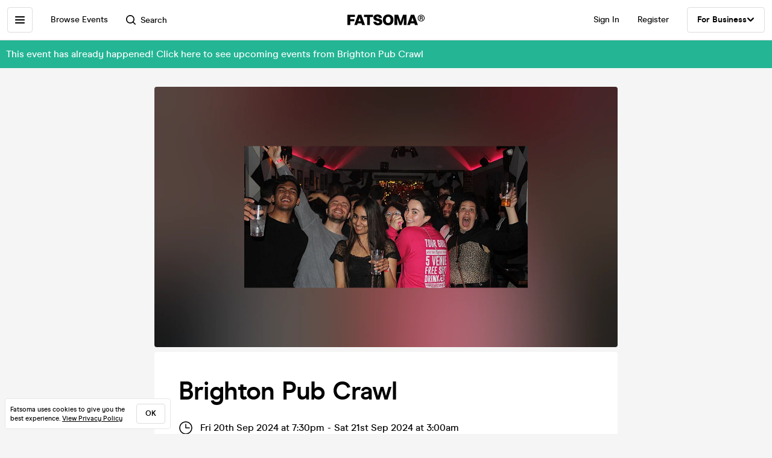

--- FILE ---
content_type: text/html; charset=utf-8
request_url: https://www.fatsoma.com/e/mopq4sb0/brighton-pub-crawl
body_size: 18692
content:
<!DOCTYPE html>
<html lang="en-GB"  lang="en">
  <head>
    <meta charset="utf-8">
    <meta name="viewport" content="width=device-width, initial-scale=1, maximum-scale=1">
    <meta name="facebook-domain-verification" content="mzelo8al1f0clsgvvqh0d4pe59xjlq" />

    	<link rel="preconnect" href="//cdn.rudderlabs.com">
	<link rel="dns-prefetch" href="//cdn.rudderlabs.com">
	<link rel="preconnect" href="//api.rudderlabs.com">
	<link rel="dns-prefetch" href="//api.rudderlabs.com">
	<link rel="preconnect" href="//fatsomamilcqa.dataplane.rudderstack.com">
	<link rel="dns-prefetch" href="//fatsomamilcqa.dataplane.rudderstack.com">
	<link rel="preconnect" href="//www.google-analytics.com">
	<link rel="dns-prefetch" href="//www.google-analytics.com">
	<link rel="preconnect" href="//www.googletagmanager.com">
	<link rel="dns-prefetch" href="//www.googletagmanager.com">
	<link rel="preconnect" href="//cdn-ember.fatsoma.com">
	<link rel="dns-prefetch" href="//cdn-ember.fatsoma.com">
	<link rel="preconnect" href="//fatsoma.imgix.net">
	<link rel="dns-prefetch" href="//fatsoma.imgix.net">
	<link rel="preconnect" href="//api.fatsoma.com">
	<link rel="dns-prefetch" href="//api.fatsoma.com">
    <!-- THEMEABLE_HOOK -->
    <meta name="ember-web-app/config/environment" content="%7B%22modulePrefix%22%3A%22ember-web-app%22%2C%22podModulePrefix%22%3A%22ember-web-app%2Fpods%22%2C%22environment%22%3A%22production%22%2C%22rootURL%22%3A%22%2F%22%2C%22locationType%22%3A%22history%22%2C%22EmberENV%22%3A%7B%22EXTEND_PROTOTYPES%22%3Afalse%2C%22FEATURES%22%3A%7B%7D%2C%22_APPLICATION_TEMPLATE_WRAPPER%22%3Afalse%2C%22_DEFAULT_ASYNC_OBSERVERS%22%3Atrue%2C%22_JQUERY_INTEGRATION%22%3Afalse%2C%22_TEMPLATE_ONLY_GLIMMER_COMPONENTS%22%3Atrue%7D%2C%22LOG_SEARCH_SERVICE%22%3Afalse%2C%22LOG_REP_SERVICE%22%3Afalse%2C%22LOG_ANALYTICS_SERVICE%22%3Afalse%2C%22LOG_HEAD_TAG_LOOKUPS%22%3Afalse%2C%22LOG_METRIC_LOOKUPS%22%3Afalse%2C%22LOG_TITLE_TOKEN_LOOKUPS%22%3Afalse%2C%22LOG_INJECT_SCRIPT_TASK%22%3Afalse%2C%22LOG_FACEBOOK_PIXEL%22%3Afalse%2C%22LOG_QUEUE_TOKEN%22%3Afalse%2C%22LOG_BASKET_SERVICE%22%3Afalse%2C%22IS_CYPRESS%22%3Afalse%2C%22IS_NGROK%22%3Afalse%2C%22APP%22%3A%7B%22host%22%3A%22https%3A%2F%2Fwww.fatsoma.com%22%2C%22cookies%22%3A%7B%22domain%22%3A%22.fatsoma.com%22%2C%22path%22%3A%22%2F%22%2C%22secure%22%3Atrue%2C%22key%22%3A%22_fatsoma_token_production%22%2C%22name%22%3A%22_fatsoma_sid_production%22%2C%22anonymousIdentityName%22%3A%22_fatsoma_anonymous_id_production%22%7D%2C%22perPage%22%3A52%2C%22pastEventCutoffDate%22%3A%222020-02-01T00%3A00%3A00%2B00%3A00%22%2C%22imgix%22%3A%7B%22source%22%3A%22fatsoma.imgix.net%22%7D%2C%22cancelReservationOnReload%22%3Atrue%2C%22refundPeriodInDays%22%3A120%2C%22brandPage%22%3A%7B%22latestEventsLimit%22%3A12%2C%22eventsPerPage%22%3A24%2C%22latestPostsLimit%22%3A5%2C%22postsPerPage%22%3A12%7D%2C%22name%22%3A%22ember-web-app%22%2C%22version%22%3A%220.1.0%2B8ad31186%22%7D%2C%22WHITE_LABEL_APPS%22%3A%5B%22tixs%22%2C%22thursday%2Fapp%22%2C%22whitelabel%2Fapp%22%2C%22whitelabel%2Fweb%22%5D%2C%22WHITE_LABEL_LAYOUTS_DISABLE_ANALYTICS%22%3A%5B%22tixs%22%2C%22thursday%2Fapp%22%2C%22whitelabel%2Fapp%22%5D%2C%22testEventWidget%22%3A%7B%22url%22%3A%22https%3A%2F%2Ffatsoma.local%2Fe%2Fq01qrsz5%2Ftest-for-event-widget%22%2C%22sdk%22%3A%22https%3A%2F%2Fjs.fatsoma.com%2Ffatsoma.min.js%22%7D%2C%22fastboot%22%3A%7B%22hostWhitelist%22%3A%5B%22www.fatsoma.com%3A8100%22%5D%7D%2C%22emberWebServer%22%3A%7B%22fastboot%22%3A%7B%22enabled%22%3Atrue%7D%2C%22fallbackMetaTags%22%3Afalse%7D%2C%22fatsoma%22%3A%7B%22apiKey%22%3A%22fk_ui_cust_aff50532-bbb5-45ed-9d0a-4ad144814b9f%22%2C%22homepage%22%3A%7B%22categories%22%3A%5B%22club-nights%22%2C%22gigs%22%2C%22fun-things%22%2C%22food-and-drink%22%5D%2C%22occasions%22%3A%5B%22bank-holiday%22%2C%22freshers-week%22%2C%22halloween%22%2C%22bonfire-night%22%5D%7D%7D%2C%22API%22%3A%7B%22host%22%3A%22https%3A%2F%2Fapi.fatsoma.com%22%2C%22namespace%22%3A%22v1%22%2C%22dateFormat%22%3A%22YYYY-MM-DD%22%2C%22dateTimeFormat%22%3A%22YYYY-MM-DDTHH%3Amm%3A00%22%2C%22maxDateRageInDays%22%3A4%7D%2C%22cloudflare%22%3A%7B%22turnstile%22%3A%7B%22sitekey%22%3A%220x4AAAAAABoQnJjOhdWq--w-%22%2C%22size%22%3A%22flexible%22%2C%22theme%22%3A%22light%22%7D%7D%2C%22facebook%22%3A%7B%22appId%22%3A%22205782289588562%22%2C%22scope%22%3A%22email%22%7D%2C%22versionChecker%22%3A%7B%22enabled%22%3Atrue%2C%22ignoreRoutes%22%3A%5B%22checkout%22%5D%7D%2C%22analytics%22%3A%7B%22enabled%22%3Atrue%2C%22rudderstack%22%3A%7B%22writeKey%22%3A%221zrChXxzYmXFP6HnapsITJ440cV%22%7D%7D%2C%22googleMaps%22%3A%7B%22apiKey%22%3A%22AIzaSyAuOzx43AwAM-4HeinPadBspq3XtVPZl80%22%7D%2C%22googleTagManager%22%3A%7B%22enabled%22%3Atrue%2C%22containerId%22%3A%22GTM-TNQ4BG%22%7D%2C%22queueIt%22%3A%7B%22enabled%22%3Afalse%7D%2C%22recaptcha%22%3A%7B%22siteKey%22%3A%226Lee22QUAAAAADOc7lEHvp-lKrZ0UDC0Ny9lgWcW%22%7D%2C%22locationiq%22%3A%7B%22host%22%3A%22https%3A%2F%2Feu1.locationiq.com%22%2C%22key%22%3A%22pk.5d3ef0cea37fb3305fc947726c7dc899%22%7D%2C%22dnsPrefetch%22%3A%5B%22%2F%2Fcdn.rudderlabs.com%22%2C%22%2F%2Fapi.rudderlabs.com%22%2C%22%2F%2Ffatsomamilcqa.dataplane.rudderstack.com%22%2C%22%2F%2Fwww.google-analytics.com%22%2C%22%2F%2Fwww.googletagmanager.com%22%2C%22%2F%2Fcdn-ember.fatsoma.com%22%2C%22%2F%2Ffatsoma.imgix.net%22%2C%22%2F%2Fapi.fatsoma.com%22%5D%2C%22business%22%3A%7B%22host%22%3A%22https%3A%2F%2Fbusiness.fatsoma.com%22%7D%2C%22admin%22%3A%7B%22host%22%3A%22https%3A%2F%2Fadmin.fatsoma.com%22%7D%2C%22rep%22%3A%7B%22host%22%3A%22https%3A%2F%2Freps.fatsoma.com%22%7D%2C%22widgets%22%3A%7B%22host%22%3A%22https%3A%2F%2Fwidgets.fatsoma.com%22%7D%2C%22shortener%22%3A%7B%22enabled%22%3Afalse%2C%22apiHost%22%3A%22https%3A%2F%2Fbusiness.fatsoma.com%22%2C%22host%22%3A%22https%3A%2F%2Ffatso.ma%22%7D%2C%22stripe%22%3A%7B%22sdk%22%3A%22https%3A%2F%2Fjs.stripe.com%2Fv3%2F%22%2C%22apiVersion%22%3A%222022-11-15%22%7D%2C%22klarna%22%3A%7B%22countries%22%3A%5B%7B%22value%22%3A%22GB%22%2C%22label%22%3A%22United%20Kingdom%22%7D%2C%7B%22value%22%3A%22US%22%2C%22label%22%3A%22United%20States%22%7D%2C%7B%22value%22%3A%22CA%22%2C%22label%22%3A%22Canada%22%7D%2C%7B%22value%22%3A%22AU%22%2C%22label%22%3A%22Australia%22%7D%2C%7B%22value%22%3A%22NZ%22%2C%22label%22%3A%22New%20Zealand%20%22%7D%2C%7B%22value%22%3A%22IE%22%2C%22label%22%3A%22Ireland%22%7D%2C%7B%22value%22%3A%22FR%22%2C%22label%22%3A%22France%22%7D%2C%7B%22value%22%3A%22ES%22%2C%22label%22%3A%22Spain%22%7D%2C%7B%22value%22%3A%22DE%22%2C%22label%22%3A%22Germany%22%7D%2C%7B%22value%22%3A%22AT%22%2C%22label%22%3A%22Austria%22%7D%2C%7B%22value%22%3A%22BE%22%2C%22label%22%3A%22Belgium%22%7D%2C%7B%22value%22%3A%22DK%22%2C%22label%22%3A%22Denmark%22%7D%2C%7B%22value%22%3A%22FI%22%2C%22label%22%3A%22Finland%22%7D%2C%7B%22value%22%3A%22IT%22%2C%22label%22%3A%22Italy%22%7D%2C%7B%22value%22%3A%22NL%22%2C%22label%22%3A%22Netherlands%22%7D%2C%7B%22value%22%3A%22NO%22%2C%22label%22%3A%22Norway%22%7D%2C%7B%22value%22%3A%22SE%22%2C%22label%22%3A%22Sweden%22%7D%5D%7D%2C%22themeable%22%3A%7B%22host%22%3A%22https%3A%2F%2Fcustom.fatsoma.com%22%7D%2C%22factoryGuy%22%3A%7B%22enabled%22%3Afalse%7D%2C%22contentSecurityPolicy%22%3A%7B%22font-src%22%3A%22'self'%20data%3A%20*.amazonaws.com%22%2C%22style-src%22%3A%22'self'%20'unsafe-inline'%20*.amazonaws.com%22%7D%2C%22honeybadger%22%3A%7B%22enabled%22%3Atrue%2C%22apiKey%22%3A%221a218855%22%2C%22maxBreadcrumbs%22%3A50%2C%22breadcrumbsEnabled%22%3A%7B%22dom%22%3Afalse%2C%22network%22%3Afalse%2C%22navigation%22%3Afalse%2C%22console%22%3Afalse%7D%7D%7D" />
<!-- EMBER_CLI_FASTBOOT_TITLE --><script glmr="%cursor:0%"></script><!--%+b:7%-->  <meta name="ember-cli-head-start" content><!--%+b:8%--><!--%+b:9%--><!--%+b:10%--><!--%+b:11%--><!--%+b:12%-->  <!--%+b:13%-->  <!--%+b:14%--><!--%+b:15%--><link class="ember-view" href="https://www.fatsoma.com/e/mopq4sb0/brighton-pub-crawl" rel="canonical"><!--%+b:16%--><!--% %--><!--%-b:16%--><!--%-b:15%--><!--%-b:14%-->
<!--%-b:13%-->
<!--%-b:12%--><!--%+b:12%-->  <!--%+b:13%-->  <!--%+b:14%--><!--%+b:15%--><meta class="ember-view" content="fatsoma:event" property="og:type"><!--%+b:16%--><!--% %--><!--%-b:16%--><!--%-b:15%--><!--%-b:14%-->
<!--%-b:13%-->
<!--%-b:12%--><!--%+b:12%-->  <!--%+b:13%-->  <!--%+b:14%--><!--%+b:15%--><meta class="ember-view" content="Brighton Pub Crawl at The Font, Brighton and Hove on 20th Sep 2024. Buy tickets in just 2-clicks with our super-fast checkout" name="description"><!--%+b:16%--><!--% %--><!--%-b:16%--><!--%-b:15%--><!--%-b:14%-->
<!--%-b:13%-->
<!--%-b:12%--><!--%+b:12%-->  <!--%+b:13%-->  <!--%+b:14%--><!--%+b:15%--><meta class="ember-view" content="Brighton Pub Crawl, Brighton Pub Crawl, Brighton Pub Crawl tickets, Brighton Pub Crawl at The Font, Brighton Pub Crawl on 20th Sep 2024, Brighton Pub Crawl in Brighton and Hove" name="keywords"><!--%+b:16%--><!--% %--><!--%-b:16%--><!--%-b:15%--><!--%-b:14%-->
<!--%-b:13%-->
<!--%-b:12%--><!--%+b:12%-->  <!--%+b:13%-->  <!--%+b:14%--><!--%+b:15%--><meta class="ember-view" content="Brighton Pub Crawl at The Font, Brighton and Hove on 20th Sep 2024" property="og:title"><!--%+b:16%--><!--% %--><!--%-b:16%--><!--%-b:15%--><!--%-b:14%-->
<!--%-b:13%-->
<!--%-b:12%--><!--%+b:12%-->  <!--%+b:13%-->  <!--%+b:14%--><!--%+b:15%--><meta class="ember-view" content="Brighton Pub Crawl at The Font, Brighton and Hove on 20th Sep 2024. Buy tickets in just 2-clicks with our super-fast checkout" property="og:description"><!--%+b:16%--><!--% %--><!--%-b:16%--><!--%-b:15%--><!--%-b:14%-->
<!--%-b:13%-->
<!--%-b:12%--><!--%+b:12%-->  <!--%+b:13%-->  <!--%+b:14%--><!--%+b:15%--><meta class="ember-view" content="https://www.fatsoma.com/e/mopq4sb0/brighton-pub-crawl" property="og:url"><!--%+b:16%--><!--% %--><!--%-b:16%--><!--%-b:15%--><!--%-b:14%-->
<!--%-b:13%-->
<!--%-b:12%--><!--%+b:12%-->  <!--%+b:13%-->  <!--%+b:14%--><!--%+b:15%--><meta class="ember-view" content="summary_large_image" property="twitter:card"><!--%+b:16%--><!--% %--><!--%-b:16%--><!--%-b:15%--><!--%-b:14%-->
<!--%-b:13%-->
<!--%-b:12%--><!--%+b:12%-->  <!--%+b:13%-->  <!--%+b:14%--><!--%+b:15%--><meta class="ember-view" content="Brighton Pub Crawl at The Font, Brighton and Hove on 20th Sep 2024" property="twitter:title"><!--%+b:16%--><!--% %--><!--%-b:16%--><!--%-b:15%--><!--%-b:14%-->
<!--%-b:13%-->
<!--%-b:12%--><!--%+b:12%-->  <!--%+b:13%-->  <!--%+b:14%--><!--%+b:15%--><meta class="ember-view" content="Brighton Pub Crawl at The Font, Brighton and Hove on 20th Sep 2024. Buy tickets in just 2-clicks with our super-fast checkout" property="twitter:description"><!--%+b:16%--><!--% %--><!--%-b:16%--><!--%-b:15%--><!--%-b:14%-->
<!--%-b:13%-->
<!--%-b:12%--><!--%+b:12%-->  <!--%+b:13%-->  <!--%+b:14%--><!--%+b:15%--><meta class="ember-view" content="https://fatsoma.imgix.net/W1siZiIsInB1YmxpYy8yMDI0LzUvOS8xNS8yNS8yMi8xMDAvaHR0cHNfX19jZG4uZXZidWMuY29tX2ltYWdlc182OTMyNTI3MTlfNTA2MzIyNjk4NTM5XzFfb3JpZ2luYWwuanBlZyJdXQ?auto=format%2Ccompress" property="og:image"><!--%+b:16%--><!--% %--><!--%-b:16%--><!--%-b:15%--><!--%-b:14%-->
<!--%-b:13%-->
<!--%-b:12%--><!--%+b:12%-->  <!--%+b:13%-->  <!--%+b:14%--><!--%+b:15%--><meta class="ember-view" content="https://fatsoma.imgix.net/W1siZiIsInB1YmxpYy8yMDI0LzUvOS8xNS8yNS8yMi8xMDAvaHR0cHNfX19jZG4uZXZidWMuY29tX2ltYWdlc182OTMyNTI3MTlfNTA2MzIyNjk4NTM5XzFfb3JpZ2luYWwuanBlZyJdXQ?auto=format%2Ccompress" property="twitter:image"><!--%+b:16%--><!--% %--><!--%-b:16%--><!--%-b:15%--><!--%-b:14%-->
<!--%-b:13%-->
<!--%-b:12%--><!--%-b:11%--><!--%-b:10%--><!--%-b:9%-->
<meta name="og:site_name" content="Fatsoma">
<meta name="og:app_id" content="205782289588562">
<!--%-b:8%--><meta name="ember-cli-head-end" content>
<!--%-b:7%--><link rel="preload" as="image" href="https://fatsoma.imgix.net/W1siZiIsInB1YmxpYy8yMDI0LzUvOS8xNS8yNS8yMi8xMDAvaHR0cHNfX19jZG4uZXZidWMuY29tX2ltYWdlc182OTMyNTI3MTlfNTA2MzIyNjk4NTM5XzFfb3JpZ2luYWwuanBlZyJdXQ?w=768&amp;h=432&amp;fit=fillmax&amp;fill=blur&amp;auto=format&amp;q=60" imagesrcset="https://fatsoma.imgix.net/W1siZiIsInB1YmxpYy8yMDI0LzUvOS8xNS8yNS8yMi8xMDAvaHR0cHNfX19jZG4uZXZidWMuY29tX2ltYWdlc182OTMyNTI3MTlfNTA2MzIyNjk4NTM5XzFfb3JpZ2luYWwuanBlZyJdXQ?w=750&amp;h=421.88&amp;fit=fillmax&amp;fill=blur&amp;auto=format&amp;q=60 375w, https://fatsoma.imgix.net/W1siZiIsInB1YmxpYy8yMDI0LzUvOS8xNS8yNS8yMi8xMDAvaHR0cHNfX19jZG4uZXZidWMuY29tX2ltYWdlc182OTMyNTI3MTlfNTA2MzIyNjk4NTM5XzFfb3JpZ2luYWwuanBlZyJdXQ?w=880&amp;h=495&amp;fit=fillmax&amp;fill=blur&amp;auto=format&amp;q=60 440w, https://fatsoma.imgix.net/W1siZiIsInB1YmxpYy8yMDI0LzUvOS8xNS8yNS8yMi8xMDAvaHR0cHNfX19jZG4uZXZidWMuY29tX2ltYWdlc182OTMyNTI3MTlfNTA2MzIyNjk4NTM5XzFfb3JpZ2luYWwuanBlZyJdXQ?w=1536&amp;h=864&amp;fit=fillmax&amp;fill=blur&amp;auto=format&amp;q=60 768w" imagesizes="(max-width: 768px) 100vw, 768px"><title>Brighton Pub Crawl at The Font, Brighton and Hove on 20th Sep 2024 | Fatsoma</title>

        <link rel="preload" href="https://cdn-ember.fatsoma.com/assets/fonts/fonts-91faf8bf3a0adff618db651ae6295105.css" as="style">
        <link rel="preload" href="https://cdn-ember.fatsoma.com/assets/fonts/modern-era/modernera-medium-webfont-bebbd241d1d5efe1df5924f43adba88b.woff2" as="font" type="font/woff2" crossorigin>
        <link rel="preload" href="https://cdn-ember.fatsoma.com/assets/fonts/modern-era/modernera-bold-webfont-34bb2d73bd8cc7f506fa971c24daa248.woff2" as="font" type="font/woff2" crossorigin>
        <link rel="preload" href="https://cdn-ember.fatsoma.com/assets/fonts/modern-era/modernera-extrabold-webfont-4ec3037d49bbf17480b11ff88d58b464.woff2" as="font" type="font/woff2" crossorigin>
        <link rel="preload" href="https://cdn-ember.fatsoma.com/assets/fonts/switzer/Switzer-Regular-e23161fd661d68acd57b789a9480e91c.woff2" as="font" type="font/woff2" crossorigin>
        <link rel="preload" href="https://cdn-ember.fatsoma.com/assets/fonts/switzer/Switzer-Italic-af648921f177ac9ecdb57d7c1a5c98e4.woff2" as="font" type="font/woff2" crossorigin>
        <link rel="preload" href="https://cdn-ember.fatsoma.com/assets/fonts/switzer/Switzer-Black-94893c2fd2e166588b6337620bd0e904.woff2" as="font" type="font/woff2" crossorigin>
      
<script>window.FATSOMA_VERSION = "0.1.0+8ad31186";</script>
<!-- Google Tag Manager -->
<script>
if (window.location.href.indexOf('layout=tixs') === -1) {
  (function(w,d,s,l,i){w[l]=w[l]||[];w[l].push({'gtm.start':
  new Date().getTime(),event:'gtm.js'});var f=d.getElementsByTagName(s)[0],
  j=d.createElement(s),dl=l!='dataLayer'?'&l='+l:'';j.async=true;j.src=
  'https://www.googletagmanager.com/gtm.js?id='+i+dl;f.parentNode.insertBefore(j,f);
  })(window,document,'script','dataLayer','GTM-TNQ4BG');
}
</script>
<!-- End Google Tag Manager -->

<script type="text/javascript">
if (window.location.href.indexOf('layout=tixs') === -1) {
  !function(){"use strict";window.RudderSnippetVersion="3.0.60";var e="rudderanalytics";window[e]||(window[e]=[])
  ;var rudderanalytics=window[e];if(Array.isArray(rudderanalytics)){
  if(true===rudderanalytics.snippetExecuted&&window.console&&console.error){
  console.error("RudderStack JavaScript SDK snippet included more than once.")}else{rudderanalytics.snippetExecuted=true,
  window.rudderAnalyticsBuildType="legacy";var sdkBaseUrl="https://cdn.rudderlabs.com";var sdkVersion="v3"
  ;var sdkFileName="rsa.min.js";var scriptLoadingMode="async"
  ;var r=["setDefaultInstanceKey","load","ready","page","track","identify","alias","group","reset","setAnonymousId","startSession","endSession","consent"]
  ;for(var n=0;n<r.length;n++){var t=r[n];rudderanalytics[t]=function(r){return function(){var n
  ;Array.isArray(window[e])?rudderanalytics.push([r].concat(Array.prototype.slice.call(arguments))):null===(n=window[e][r])||void 0===n||n.apply(window[e],arguments)
  }}(t)}try{
  new Function('class Test{field=()=>{};test({prop=[]}={}){return prop?(prop?.property??[...prop]):import("");}}'),
  window.rudderAnalyticsBuildType="modern"}catch(i){}var d=document.head||document.getElementsByTagName("head")[0]
  ;var o=document.body||document.getElementsByTagName("body")[0];window.rudderAnalyticsAddScript=function(e,r,n){
  var t=document.createElement("script");t.src=e,t.setAttribute("data-loader","RS_JS_SDK"),r&&n&&t.setAttribute(r,n),
  "async"===scriptLoadingMode?t.async=true:"defer"===scriptLoadingMode&&(t.defer=true),
  d?d.insertBefore(t,d.firstChild):o.insertBefore(t,o.firstChild)},window.rudderAnalyticsMount=function(){!function(){
  if("undefined"==typeof globalThis){var e;var r=function getGlobal(){
  return"undefined"!=typeof self?self:"undefined"!=typeof window?window:null}();r&&Object.defineProperty(r,"globalThis",{
  value:r,configurable:true})}
  }(),window.rudderAnalyticsAddScript("".concat(sdkBaseUrl,"/").concat(sdkVersion,"/").concat(window.rudderAnalyticsBuildType,"/").concat(sdkFileName),"data-rsa-write-key","1zrChXxzYmXFP6HnapsITJ440cV")
  },
  "undefined"==typeof Promise||"undefined"==typeof globalThis?window.rudderAnalyticsAddScript("https://polyfill-fastly.io/v3/polyfill.min.js?version=3.111.0&features=Symbol%2CPromise&callback=rudderAnalyticsMount"):window.rudderAnalyticsMount()
  ;var loadOptions={};rudderanalytics.load("1zrChXxzYmXFP6HnapsITJ440cV","https://fatsomamilcqa.dataplane.rudderstack.com",loadOptions)}}}();
}
</script>


    <link rel="icon" type="image/png" sizes="32x32" href="https://cdn-ember.fatsoma.com/assets/favicon/favicon-32x32-868be184d6d2d4d529842a114ec936bc.png">
    <link rel="icon" type="image/png" sizes="16x16" href="https://cdn-ember.fatsoma.com/assets/favicon/favicon-16x16-ae589316c25f0edc61963279555b1d78.png">
    <link rel="icon" href="https://cdn-ember.fatsoma.com/assets/favicon/favicon-c573d3555620ee2cb9eb64ed44affa53.ico" type="image/ico">

    <link rel="apple-touch-icon" href="https://cdn-ember.fatsoma.com/assets/favicon/apple-touch-icon-40b0f65102a773214b8da01fe6a917c1.png" />
    <link rel="apple-touch-icon" sizes="57x57" href="https://cdn-ember.fatsoma.com/assets/favicon/apple-touch-icon-57x57-40b0f65102a773214b8da01fe6a917c1.png" />
    <link rel="apple-touch-icon" sizes="72x72" href="https://cdn-ember.fatsoma.com/assets/favicon/apple-touch-icon-72x72-5727c47186bb5a0398ec729808ffc77f.png" />
    <link rel="apple-touch-icon" sizes="76x76" href="https://cdn-ember.fatsoma.com/assets/favicon/apple-touch-icon-76x76-b61b1e2b4d0be38236906bec2c235cdd.png" />
    <link rel="apple-touch-icon" sizes="114x114" href="https://cdn-ember.fatsoma.com/assets/favicon/apple-touch-icon-114x114-955651099a80b175e72d496aea902a16.png" />
    <link rel="apple-touch-icon" sizes="120x120" href="https://cdn-ember.fatsoma.com/assets/favicon/apple-touch-icon-120x120-006580fe31ffb35e3ab60e74c00db366.png" />
    <link rel="apple-touch-icon" sizes="144x144" href="https://cdn-ember.fatsoma.com/assets/favicon/apple-touch-icon-144x144-a73c379a17eb987bf054f9180832def5.png" />
    <link rel="apple-touch-icon" sizes="152x152" href="https://cdn-ember.fatsoma.com/assets/favicon/apple-touch-icon-152x152-6cb08a6c8f810ca638b21e1f825f9498.png" />
    <link rel="apple-touch-icon" sizes="180x180" href="https://cdn-ember.fatsoma.com/assets/favicon/apple-touch-icon-180x180-6b719e805d760ed401c715b364cce850.png" />

    <link rel="preload" href="https://cdn-ember.fatsoma.com/assets/vendor-3d6640f4090e1785d5c393677fb44791.css" as="style">
    <link rel="preload" href="https://cdn-ember.fatsoma.com/assets/ember-web-app-5bf3b20c51aca65042d68012ef99982c.css" as="style">
    <link rel="preload" href="https://cdn-ember.fatsoma.com/assets/vendor-ee628cea3c8b8ebd18a7c7f6dfb957fd.js" as="script">
    <link rel="preload" href="https://cdn-ember.fatsoma.com/assets/ember-web-app-cd338f3c4cb7673dec3fdac2bc8793c8.js" as="script">

    <link rel="stylesheet" href="https://cdn-ember.fatsoma.com/assets/fonts/fonts-91faf8bf3a0adff618db651ae6295105.css">
    <link rel="stylesheet" href="https://cdn-ember.fatsoma.com/assets/vendor-3d6640f4090e1785d5c393677fb44791.css">
    <link rel="stylesheet" href="https://cdn-ember.fatsoma.com/assets/ember-web-app-5bf3b20c51aca65042d68012ef99982c.css">

    
  </head>
  <body class="application event">
    <script type="x/boundary" id="fastboot-body-start"></script><!--%+b:0%--><!--%+b:1%--><!--%+b:2%--><!--%+b:3%--><!--%+b:4%--><!--%+b:5%--><!--% %--><!--%-b:5%-->

<!--%+b:5%--><!--%+b:6%--><!----><!--%-b:6%--><!--%-b:5%-->
<!--%+b:5%--><!----><!--%-b:5%-->

<!--%+b:5%--><!--%+b:6%--><!--%+b:7%--><!--%+b:8%-->  <!--%+b:9%--><!--%+b:10%--><!--% %--><!--%-b:10%-->

<!--%+b:10%--><!--%+b:11%--><!--%+b:12%--><div class="_wrapper_1r82zi">
  <!--%+b:13%--><!--%+b:14%--><nav class=" _sidebar_1cv4c6 _sidebar_1uxnst" data-sidebar="ember3601217">
  <div class="_header_1cv4c6">
    <!--%+b:15%--><svg class="_f-logo_1bb22y" version="1.1" viewbox="0 0 313 44" xmlns="http://www.w3.org/2000/svg" xmlns:xlink="http://www.w3.org/1999/xlink" width="128px" height="18px">
  <title>Fatsoma</title>

  <path d="M299.111 1.13C291.021 1.13 285.221 6.84 285.221 14.65C285.221 22.46 291.021 28.23 299.111 28.23C307.201 28.23 313.001 22.4 313.001 14.59C313.001 6.78 307.141 1.13 299.111 1.13V1.13ZM299.111 25.95C292.601 25.95 287.861 21.17 287.861 14.64C287.861 8.11 292.611 3.39001 299.111 3.39001C305.611 3.39001 310.361 8.23 310.361 14.58C310.361 20.93 305.551 25.94 299.111 25.94V25.95Z"></path>
  <path d="M303.331 14.94C304.681 14.24 305.441 13.02 305.441 11.27C305.441 8.35999 303.211 6.48999 299.641 6.48999H293.311V22.34H296.531V16.05H299.171C300.871 16.05 301.571 16.4 301.981 18.21L302.861 22.35H306.141L304.911 17.51C304.621 16.29 304.151 15.47 303.331 14.95V14.94ZM299.401 13.89H296.531V8.93999H299.461C301.281 8.93999 302.391 9.92999 302.391 11.45C302.391 12.97 301.281 13.9 299.401 13.9V13.89Z"></path>
  <path d="M257.389 1.10999L242.369 42.9H253.739L256.149 35.77H271.419L273.829 42.9H285.879L270.859 1.10999H257.379H257.389ZM259.059 27.29L262.519 17.15L263.819 12.3L265.119 17.15L268.579 27.29H259.059Z"></path>
  <path d="M217.619 23.91L215.699 30.97L213.719 23.91L205.749 1.10999H191.029V42.89H202.349L201.669 13.83L204.759 24.34L211.369 42.89H219.529L226.079 24.52L229.299 13.7L228.619 42.89H239.929V1.10999H225.589L217.619 23.91Z"></path>
  <path d="M165.28 0C152.05 0 143.83 8.48 143.83 22.06C143.83 35.64 152.05 44 165.28 44C178.51 44 186.73 35.58 186.73 22.06C186.73 8.54 178.51 0 165.28 0ZM165.28 34.84C159.04 34.84 155.39 30.05 155.39 22.06C155.39 14.07 159.04 9.15 165.28 9.15C171.52 9.15 175.17 14 175.17 22.06C175.17 30.12 171.58 34.84 165.28 34.84V34.84Z"></path>
  <path d="M125.941 16.97C121.141 16.05 117.081 15.26 117.081 11.98C117.081 9.95 119.001 8.66 121.841 8.66C125.491 8.66 127.591 10.44 128.271 14.13H140.321C139.081 4.24 131.231 0 122.331 0C111.571 0 105.521 5.78 105.521 13.15C105.521 22.7 113.851 24.51 120.781 26.02C125.721 27.09 129.941 28.01 129.941 31.47C129.941 33.87 127.961 35.34 124.131 35.34C120.301 35.34 117.451 33.25 116.841 29.44H104.971C106.331 39.27 113.811 44 124.011 44C134.211 44 141.501 38.84 141.501 30.05C141.501 19.96 132.931 18.31 125.941 16.97V16.97Z"></path>
  <path d="M67.2598 10.2H79.8698V42.89H91.1198V10.2H103.73V1.10999H67.2598V10.2Z"></path>
  <path d="M42.9907 1.10999L27.9707 42.9H39.3407L41.7507 35.77H57.0207L59.4307 42.9H71.4807L56.4607 1.10999H42.9807H42.9907ZM44.6607 27.29L48.1207 17.15L49.4207 12.3L50.7207 17.15L54.1807 27.29H44.6607V27.29Z"></path>
  <path d="M28.25 18.87H11.31V9.95999H30.72V1.10999H0V42.89H11.31V27.65H28.25V18.87Z"></path>
</svg>
<!--%-b:15%-->
    <!--%+b:15%--><a href="javascript:void(0)" class="_close_1cv4c6" data-test-action="true" data-action="true">
<!--%+b:16%-->    <!--%|%-->
      <svg class="_close-img_1cv4c6" width="16" height="16" viewbox="0 0 14 14" fill="none" xmlns="http://www.w3.org/2000/svg">
        <g clip-path="url(#clip0_714_1872)">
          <path d="M12.9459 13.9973C12.6725 13.9973 12.4097 13.8922 12.1994 13.6924L6.99474 8.48778L1.8006 13.6924C1.39054 14.1025 0.728129 14.1025 0.318059 13.6924C-0.0920015 13.2823 -0.0920015 12.6199 0.318059 12.2099L5.5122 7.00525L0.307549 1.8006C-0.102516 1.39054 -0.102516 0.717609 0.307549 0.30755C0.717609 -0.102517 1.39054 -0.102517 1.8006 0.30755L7.00526 5.51219L12.2099 0.30755C12.6199 -0.102517 13.2824 -0.102517 13.6924 0.30755C14.1025 0.717609 14.1025 1.38002 13.6924 1.79009L8.4878 6.99473L13.6924 12.1994C14.1025 12.6094 14.1025 13.2718 13.6924 13.6819C13.4821 13.8922 13.2193 13.9868 12.9459 13.9868V13.9973Z" fill="currentColor"></path>
        </g>
        <defs>
          <clippath id="clip0_714_1872">
            <rect width="14" height="14" fill="currentColor"></rect>
          </clippath>
        </defs>
      </svg>
    <!--%|%-->
<!--%-b:16%--></a>
<!--%-b:15%-->
  </div>

  <!--%|%-->
  <div class="Mb-18">
    <!--%+b:15%--><!--%+b:16%--><!--%+b:17%--><!--%+b:18%-->  <!--%+b:19%--><a id="ember3601218" class="ember-view _link-to_1cv4c6" data-test-link="discover" href="/discover">
      <!--%+b:20%-->All Events<!--%-b:20%-->
    </a><!--%-b:19%-->
<!--%-b:18%--><!--%-b:17%--><!--%-b:16%--><!--%-b:15%-->

    <!--%+b:15%--><!--%+b:16%--><input id="ember3601219" class="ember-text-field ember-view _search-input_1uxnst" placeholder="Browse by location" type="text"><!--%-b:16%-->
<!--%-b:15%-->
  </div>

  <!--%+b:15%--><!--%+b:16%--><div class="_section_1cv4c6" data-test-section="true">
  <!--%|%-->
    <!--%+b:17%--><!--%+b:18%--><span class="_title_1cv4c6" data-test-title="true">
  <!--%+b:19%-->Categories<!--%-b:19%-->
</span>
<!--%-b:18%--><!--%-b:17%-->
<!--%+b:17%-->      <a id="ember3601235" class="ember-view _link-to_1cv4c6" href="/discover?category-id=b5e903ca-1c7f-4ab6-868a-a4f5cdc106c2">
        Club Nights
      </a>
      <a id="ember3601236" class="ember-view _link-to_1cv4c6" href="/discover?category-id=1b24e0f9-325f-4ecc-a95c-d3a9ba767da8">
        Gigs
      </a>
      <a id="ember3601237" class="ember-view _link-to_1cv4c6" href="/discover?category-id=7c250c41-1695-4faa-b5e0-a87f0a734ece">
        Fun Things
      </a>
      <a id="ember3601238" class="ember-view _link-to_1cv4c6" href="/discover?category-id=f35b22c2-8aef-40ef-9ef3-4810a7bc51b8">
        Food &amp; Drink
      </a>
      <a id="ember3601239" class="ember-view _link-to_1cv4c6" href="/discover?category-id=e3be03b2-3d72-4123-b7da-cf0909d917cc">
        Festivals
      </a>
      <a id="ember3601240" class="ember-view _link-to_1cv4c6" href="/discover?category-id=e16a039b-da46-45b8-b34b-73dc52943359">
        Business &amp; Conferences
      </a>
      <a id="ember3601241" class="ember-view _link-to_1cv4c6" href="/discover?category-id=292067f6-677e-4af9-9196-1211e04d3039">
        Dating
      </a>
      <a id="ember3601242" class="ember-view _link-to_1cv4c6" href="/discover?category-id=732a5bc0-c494-4e3c-9479-f5703da01dc8">
        Comedy
      </a>
      <a id="ember3601243" class="ember-view _link-to_1cv4c6" href="/discover?category-id=5d6b67a3-8b83-4f1c-86e4-6ef751321c75">
        Arts &amp; Performance
      </a>
      <a id="ember3601244" class="ember-view _link-to_1cv4c6" href="/discover?category-id=f50e05d7-7cb8-4a86-ac58-d967d249ccea">
        Classes
      </a>
      <a id="ember3601245" class="ember-view _link-to_1cv4c6" href="/discover?category-id=bcd84c45-a1cb-4658-b3f4-601fda4a1c6a">
        Sports &amp; Fitness
      </a>
<!--%-b:17%-->  <!--%|%-->
</div>
<!--%-b:16%--><!--%-b:15%-->

  <!--%+b:15%--><!--%+b:16%--><div class="_section_1cv4c6" data-test-section="true">
  <!--%|%-->
    <!--%+b:17%--><!--%+b:18%--><span class="_title_1cv4c6" data-test-title="true">
  <!--%+b:19%-->For Business<!--%-b:19%-->
</span>
<!--%-b:18%--><!--%-b:17%-->
    <a class="_link-to_1cv4c6 _business-link_1uxnst" href="https://ticketing.fatsoma.com" target="_blank" rel="noreferrer noopener">
      <!--%+b:17%-->Ticketing and Event Marketing<!--%-b:17%-->
      <p class="_description_1uxnst"><!--%+b:17%-->Our all-in-one ticketing and event marketing system. Trusted by over 40,000 event organisers and venues like you.<!--%-b:17%--></p>
    </a>
    <a class="_business-item-button_1uxnst" href="https://business.fatsoma.com">
      <!--%+b:17%-->Sign in to Dashboard<!--%-b:17%-->
    </a>
    <a class="_link-to_1cv4c6 _business-link_1uxnst" href="https://madebysoma.co" target="_blank" rel="noreferrer noopener">
      <!--%+b:17%-->Made by SOMA<!--%-b:17%-->
      <p class="_description_1uxnst"><!--%+b:17%-->Transform your events business with a conversion-optimised website, bespoke app, and paid ad strategies that perform.<!--%-b:17%--></p>
    </a>
  <!--%|%-->
</div>
<!--%-b:16%--><!--%-b:15%-->

  <!--%+b:15%--><!--%+b:16%--><div class="_section_1cv4c6" data-test-section="true">
  <!--%|%-->
    <!--%+b:17%--><!--%+b:18%--><span class="_title_1cv4c6" data-test-title="true">
  <!--%+b:19%-->Reps<!--%-b:19%-->
</span>
<!--%-b:18%--><!--%-b:17%-->
    <a href="https://business.fatsoma.com/reps" target="_blank" rel="noreferrer noopener" class="_link-to_1cv4c6">
      <!--%+b:17%-->Rep Dashboard<!--%-b:17%-->
    </a>
  <!--%|%-->
</div>
<!--%-b:16%--><!--%-b:15%-->

  <!--%+b:15%--><!--%+b:16%--><div class="_section_1cv4c6" data-test-section="true">
  <!--%|%-->
    <!--%+b:17%--><!--%+b:18%--><span class="_title_1cv4c6" data-test-title="true">
  <!--%+b:19%-->Account<!--%-b:19%-->
</span>
<!--%-b:18%--><!--%-b:17%-->
<!--%+b:17%-->      <!--%+b:18%--><!--%+b:19%--><!--%+b:20%--><!--%+b:21%-->  <!--%+b:22%--><a id="ember3601220" class="ember-view _link-to_1cv4c6" rel="nofollow" data-test-link="sign-in" href="/sign-in">
        <!--%+b:23%-->Sign In<!--%-b:23%-->
      </a><!--%-b:22%-->
<!--%-b:21%--><!--%-b:20%--><!--%-b:19%--><!--%-b:18%-->
      <!--%+b:18%--><!--%+b:19%--><!--%+b:20%--><!--%+b:21%-->  <!--%+b:22%--><a id="ember3601221" class="ember-view _link-to_1cv4c6" rel="nofollow" data-test-link="register" href="/register">
        <!--%+b:23%-->Register<!--%-b:23%-->
      </a><!--%-b:22%-->
<!--%-b:21%--><!--%-b:20%--><!--%-b:19%--><!--%-b:18%-->
<!--%-b:17%-->  <!--%|%-->
</div>
<!--%-b:16%--><!--%-b:15%-->
<!--%|%-->
</nav>
<!--%-b:14%-->

<div class=" _header_1uxnst">
  <div class="_container_1uxnst">
    <!--%+b:14%--><nav class="_topbar_1in15e">
  <!--%|%-->
      <!--%+b:15%--><!--%+b:16%--><!--%+b:17%-->  <div data-test-html-tag="true" class="_header-left_1uxnst">
    <!--%|%-->
        <!--%+b:18%--><!--%+b:19%--><a href="javascript:void(0)" class="_link-to_1in15e _menu_1uxnst _icon-button_1uxnst" data-test-action="true" data-action="true">
<!--%+b:20%-->    <!--%|%-->
          <svg width="16" height="12" viewbox="0 0 16 12" fill="none" xmlns="http://www.w3.org/2000/svg">
            <path fill-rule="evenodd" clip-rule="evenodd" d="M1 0C0.447715 0 0 0.447715 0 1C0 1.55228 0.447715 2 1 2H15C15.5523 2 16 1.55228 16 1C16 0.447715 15.5523 0 15 0H1ZM0 6C0 5.44772 0.447715 5 1 5H15C15.5523 5 16 5.44772 16 6C16 6.55228 15.5523 7 15 7H1C0.447715 7 0 6.55228 0 6ZM0 11C0 10.4477 0.447715 10 1 10H15C15.5523 10 16 10.4477 16 11C16 11.5523 15.5523 12 15 12H1C0.447715 12 0 11.5523 0 11Z" fill="currentColor"></path>
          </svg>
        <!--%|%-->
<!--%-b:20%--></a>
<!--%-b:19%--><!--%-b:18%-->

        <div class="_menu-items-left_1uxnst">
          <!--%+b:18%--><!--%+b:19%--><!--%+b:20%--><!--%+b:21%-->  <!--%+b:22%--><a id="ember3601222" class="ember-view _link-to_1in15e Do _link_1uxnst" data-test-link="discover" href="/discover">
            <!--%+b:23%-->Browse Events<!--%-b:23%-->
          </a><!--%-b:22%-->
<!--%-b:21%--><!--%-b:20%--><!--%-b:19%--><!--%-b:18%-->
          <!--%+b:18%--><!--%+b:19%--><!--%+b:20%--><!--%+b:21%-->  <!--%+b:22%--><a id="ember3601223" class="ember-view _link-to_1in15e Do _search_1uxnst" data-test-link="search" href="/search">
            <!--%+b:23%--><!--%+b:24%--><!--%+b:25%-->  <div data-test-html-tag="true" class="_search-icon-inline_1uxnst">
    <!--%|%-->
              <!--%+b:26%--><svg class="_search_1403t1" version="1.1" width="16px" height="16px" fill="none" xmlns="http://www.w3.org/2000/svg" xmlns:xlink="http://www.w3.org/1999/xlink" viewbox="0 0 16 16">
  <path fill-rule="evenodd" clip-rule="evenodd" d="M6.97271 1.61798C4.01537 1.61798 1.61798 4.01537 1.61798 6.97271C1.61798 9.93005 4.01537 12.3274 6.97271 12.3274C8.45416 12.3274 9.79382 11.7269 10.7641 10.754C11.7311 9.78454 12.3274 8.44905 12.3274 6.97271C12.3274 4.01537 9.93005 1.61798 6.97271 1.61798ZM0 6.97271C0 3.12179 3.12179 0 6.97271 0C10.8236 0 13.9454 3.12179 13.9454 6.97271C13.9454 8.60379 13.3846 10.105 12.4465 11.2924L15.7639 14.6198C16.0794 14.9362 16.0786 15.4485 15.7622 15.7639C15.4458 16.0794 14.9336 16.0786 14.6181 15.7622L11.3036 12.4377C10.1144 13.3811 8.6089 13.9454 6.97271 13.9454C3.12179 13.9454 0 10.8236 0 6.97271Z" fill="currentColor"></path>
</svg>
<!--%-b:26%-->
            <!--%|%-->
  </div>
<!--%-b:25%--><!--%-b:24%--><!--%-b:23%-->
            <!--%+b:23%-->Search<!--%-b:23%-->
          </a><!--%-b:22%-->
<!--%-b:21%--><!--%-b:20%--><!--%-b:19%--><!--%-b:18%-->
        </div>
      <!--%|%-->
  </div>
<!--%-b:17%--><!--%-b:16%--><!--%-b:15%-->

      <!--%+b:15%--><!--%+b:16%--><!--%+b:17%-->  <div data-test-html-tag="true">
    <!--%|%-->
        <!--%+b:18%--><!--%+b:19%--><!--%+b:20%--><!--%+b:21%-->  <!--%+b:22%--><a id="ember3601224" class="ember-view _link-to_1in15e _logo-link_1uxnst" data-test-link="root" href="/">
          <!--%+b:23%--><svg class="_f-logo_1bb22y _logo_1uxnst" version="1.1" viewbox="0 0 313 44" xmlns="http://www.w3.org/2000/svg" xmlns:xlink="http://www.w3.org/1999/xlink" width="128px" height="18px">
  <title>Fatsoma</title>

  <path d="M299.111 1.13C291.021 1.13 285.221 6.84 285.221 14.65C285.221 22.46 291.021 28.23 299.111 28.23C307.201 28.23 313.001 22.4 313.001 14.59C313.001 6.78 307.141 1.13 299.111 1.13V1.13ZM299.111 25.95C292.601 25.95 287.861 21.17 287.861 14.64C287.861 8.11 292.611 3.39001 299.111 3.39001C305.611 3.39001 310.361 8.23 310.361 14.58C310.361 20.93 305.551 25.94 299.111 25.94V25.95Z"></path>
  <path d="M303.331 14.94C304.681 14.24 305.441 13.02 305.441 11.27C305.441 8.35999 303.211 6.48999 299.641 6.48999H293.311V22.34H296.531V16.05H299.171C300.871 16.05 301.571 16.4 301.981 18.21L302.861 22.35H306.141L304.911 17.51C304.621 16.29 304.151 15.47 303.331 14.95V14.94ZM299.401 13.89H296.531V8.93999H299.461C301.281 8.93999 302.391 9.92999 302.391 11.45C302.391 12.97 301.281 13.9 299.401 13.9V13.89Z"></path>
  <path d="M257.389 1.10999L242.369 42.9H253.739L256.149 35.77H271.419L273.829 42.9H285.879L270.859 1.10999H257.379H257.389ZM259.059 27.29L262.519 17.15L263.819 12.3L265.119 17.15L268.579 27.29H259.059Z"></path>
  <path d="M217.619 23.91L215.699 30.97L213.719 23.91L205.749 1.10999H191.029V42.89H202.349L201.669 13.83L204.759 24.34L211.369 42.89H219.529L226.079 24.52L229.299 13.7L228.619 42.89H239.929V1.10999H225.589L217.619 23.91Z"></path>
  <path d="M165.28 0C152.05 0 143.83 8.48 143.83 22.06C143.83 35.64 152.05 44 165.28 44C178.51 44 186.73 35.58 186.73 22.06C186.73 8.54 178.51 0 165.28 0ZM165.28 34.84C159.04 34.84 155.39 30.05 155.39 22.06C155.39 14.07 159.04 9.15 165.28 9.15C171.52 9.15 175.17 14 175.17 22.06C175.17 30.12 171.58 34.84 165.28 34.84V34.84Z"></path>
  <path d="M125.941 16.97C121.141 16.05 117.081 15.26 117.081 11.98C117.081 9.95 119.001 8.66 121.841 8.66C125.491 8.66 127.591 10.44 128.271 14.13H140.321C139.081 4.24 131.231 0 122.331 0C111.571 0 105.521 5.78 105.521 13.15C105.521 22.7 113.851 24.51 120.781 26.02C125.721 27.09 129.941 28.01 129.941 31.47C129.941 33.87 127.961 35.34 124.131 35.34C120.301 35.34 117.451 33.25 116.841 29.44H104.971C106.331 39.27 113.811 44 124.011 44C134.211 44 141.501 38.84 141.501 30.05C141.501 19.96 132.931 18.31 125.941 16.97V16.97Z"></path>
  <path d="M67.2598 10.2H79.8698V42.89H91.1198V10.2H103.73V1.10999H67.2598V10.2Z"></path>
  <path d="M42.9907 1.10999L27.9707 42.9H39.3407L41.7507 35.77H57.0207L59.4307 42.9H71.4807L56.4607 1.10999H42.9807H42.9907ZM44.6607 27.29L48.1207 17.15L49.4207 12.3L50.7207 17.15L54.1807 27.29H44.6607V27.29Z"></path>
  <path d="M28.25 18.87H11.31V9.95999H30.72V1.10999H0V42.89H11.31V27.65H28.25V18.87Z"></path>
</svg>
<!--%-b:23%-->
        </a><!--%-b:22%-->
<!--%-b:21%--><!--%-b:20%--><!--%-b:19%--><!--%-b:18%-->
      <!--%|%-->
  </div>
<!--%-b:17%--><!--%-b:16%--><!--%-b:15%-->

      <!--%+b:15%--><!--%+b:16%--><!--%+b:17%-->  <div data-test-html-tag="true" class="_header-right_1uxnst">
    <!--%|%-->
        <div class="_menu-items-right_1uxnst">
<!--%+b:18%-->            <!--%+b:19%--><!--%+b:20%--><!--%+b:21%--><!--%+b:22%-->  <!--%+b:23%--><a id="ember3601225" class="ember-view _link-to_1in15e Do _link_1uxnst" rel="nofollow" data-test-link="sign-in" href="/sign-in">
              <!--%+b:24%-->Sign In<!--%-b:24%-->
            </a><!--%-b:23%-->
<!--%-b:22%--><!--%-b:21%--><!--%-b:20%--><!--%-b:19%-->
            <!--%+b:19%--><!--%+b:20%--><!--%+b:21%--><!--%+b:22%-->  <!--%+b:23%--><a id="ember3601226" class="ember-view _link-to_1in15e Do _link_1uxnst" rel="nofollow" data-test-link="register" href="/register">
              <!--%+b:24%-->Register<!--%-b:24%-->
            </a><!--%-b:23%-->
<!--%-b:22%--><!--%-b:21%--><!--%-b:20%--><!--%-b:19%-->
<!--%-b:18%-->        </div>
        <!--%+b:18%--><!--%+b:19%--><!--%+b:20%--><!--%+b:21%-->  <!--%+b:22%--><a id="ember3601227" class="ember-view _link-to_1in15e _search-mobile_1uxnst" data-test-link="search" href="/search">
          <!--%+b:23%--><!--%+b:24%--><!--%+b:25%-->  <div data-test-html-tag="true" class="_icon-button_1uxnst _link_1uxnst">
    <!--%|%-->
            <!--%+b:26%--><svg class="_search_1403t1" version="1.1" width="16px" height="16px" fill="none" xmlns="http://www.w3.org/2000/svg" xmlns:xlink="http://www.w3.org/1999/xlink" viewbox="0 0 16 16">
  <path fill-rule="evenodd" clip-rule="evenodd" d="M6.97271 1.61798C4.01537 1.61798 1.61798 4.01537 1.61798 6.97271C1.61798 9.93005 4.01537 12.3274 6.97271 12.3274C8.45416 12.3274 9.79382 11.7269 10.7641 10.754C11.7311 9.78454 12.3274 8.44905 12.3274 6.97271C12.3274 4.01537 9.93005 1.61798 6.97271 1.61798ZM0 6.97271C0 3.12179 3.12179 0 6.97271 0C10.8236 0 13.9454 3.12179 13.9454 6.97271C13.9454 8.60379 13.3846 10.105 12.4465 11.2924L15.7639 14.6198C16.0794 14.9362 16.0786 15.4485 15.7622 15.7639C15.4458 16.0794 14.9336 16.0786 14.6181 15.7622L11.3036 12.4377C10.1144 13.3811 8.6089 13.9454 6.97271 13.9454C3.12179 13.9454 0 10.8236 0 6.97271Z" fill="currentColor"></path>
</svg>
<!--%-b:26%-->
          <!--%|%-->
  </div>
<!--%-b:25%--><!--%-b:24%--><!--%-b:23%-->
        </a><!--%-b:22%-->
<!--%-b:21%--><!--%-b:20%--><!--%-b:19%--><!--%-b:18%-->

        <div class="_business-dropdown_1uxnst">
          <button class="_button_1uxnst" type="button">
            <!--%+b:18%-->For Business<!--%-b:18%-->
            <!--%+b:18%--><div class="_arrow_1f6wt9">
<!--%|%-->  <svg version="1.1" width="13px" height="9px" xmlns="http://www.w3.org/2000/svg" xmlns:xlink="http://www.w3.org/1999/xlink" x="0px" y="0px" viewbox="0 0 146 100" style="enable-background:new 0 0 146 100;" xml:space="preserve">
    <g>
      <path d="M73.3,87.8c-3.2,0-6.4-1.2-8.9-3.7L14.3,34c-4.9-4.9-4.9-12.8,0-17.7c4.9-4.9,12.8-4.9,17.7,0l41.2,41.2L114,15.9c4.9-4.9,12.8-4.9,17.7,0c4.9,4.9,4.9,12.8,0,17.7L82.2,84.1C79.7,86.6,76.5,87.8,73.3,87.8z"></path>
    </g>
  </svg>
</div>
<!--%-b:18%-->
          </button>

          <div class="_business-dropdown-content_1uxnst">
            <div class="_business-item_1uxnst">
              <div class="_business-item-image_1uxnst">
                <img class="_business-item-img_1uxnst" src="https://cdn-ember.fatsoma.com/assets/components/header/for-business-ticketing-09545bbf8ed91091a0e9221aa3cf6085.jpg" alt="Ticketing and Event Marketing">
              </div>

              <div class>
                <a class="_business-item-link_1uxnst" href="https://ticketing.fatsoma.com">
                  <div class="_business-item-title_1uxnst">
                    <!--%+b:18%-->Ticketing and Event Marketing<!--%-b:18%-->
                  <svg class="_business-item-arrow_1uxnst" width="7" height="11" viewbox="0 0 7 11" fill="none" xmlns="http://www.w3.org/2000/svg">
                    <path fill-rule="evenodd" clip-rule="evenodd" d="M0.337815 10.2071C-0.0527092 9.81658 -0.0527092 9.18342 0.337815 8.79289L3.63071 5.5L0.337815 2.20711C-0.0527091 1.81658 -0.0527091 1.18342 0.337815 0.792893C0.728339 0.402369 1.3615 0.402369 1.75203 0.792893L5.75203 4.79289C6.14255 5.18342 6.14255 5.81658 5.75203 6.20711L1.75203 10.2071C1.3615 10.5976 0.728339 10.5976 0.337815 10.2071Z" fill="white"></path>
                  </svg>
                  </div>
                  <p class="_business-item-description_1uxnst">
                    <!--%+b:18%-->Our all-in-one ticketing and event marketing system. Trusted by over 40,000 event organisers and venues like you.<!--%-b:18%-->
                  </p>
                </a>
                <a class="_business-item-button_1uxnst" href="https://business.fatsoma.com">
                  <!--%+b:18%-->Sign in to Dashboard<!--%-b:18%-->
                </a>
              </div>
            </div>

            <a class="_business-item_1uxnst" href="https://madebysoma.co">
              <div class="_business-item-image_1uxnst">
                <img class="_business-item-img_1uxnst" src="https://cdn-ember.fatsoma.com/assets/components/header/for-business-soma-ae0a9f248d93e4c97f7adbc64dd8345e.jpg" alt="Made by SOMA">
              </div>

              <div class>
                <div class="_business-item-title_1uxnst">
                  <!--%+b:18%-->Made by SOMA<!--%-b:18%-->
                  <svg class="_business-item-arrow_1uxnst" width="7" height="11" viewbox="0 0 7 11" fill="none" xmlns="http://www.w3.org/2000/svg">
                    <path fill-rule="evenodd" clip-rule="evenodd" d="M0.337815 10.2071C-0.0527092 9.81658 -0.0527092 9.18342 0.337815 8.79289L3.63071 5.5L0.337815 2.20711C-0.0527091 1.81658 -0.0527091 1.18342 0.337815 0.792893C0.728339 0.402369 1.3615 0.402369 1.75203 0.792893L5.75203 4.79289C6.14255 5.18342 6.14255 5.81658 5.75203 6.20711L1.75203 10.2071C1.3615 10.5976 0.728339 10.5976 0.337815 10.2071Z" fill="white"></path>
                  </svg>
                </div>
                <p class="_business-item-description_1uxnst">
                  <!--%+b:18%-->Transform your events business with a conversion-optimised website, bespoke app, and paid ad strategies that perform.<!--%-b:18%-->
                </p>
              </div>
            </a>
          </div>
        </div>
      <!--%|%-->
  </div>
<!--%-b:17%--><!--%-b:16%--><!--%-b:15%-->
    <!--%|%-->
</nav>
<!--%-b:14%-->
  </div>
</div>
<!--%-b:13%-->
  <!--%+b:13%--><!--%+b:14%--><!----><!--%-b:14%--><!--%-b:13%-->
  <!--%+b:13%--><!--%+b:14%--><!----><!--%-b:14%--><!--%-b:13%-->
  <!--%|%-->  <!--%|%-->
  <!--%+b:13%--><!--%+b:14%-->  <div class="_expired-header_rjict7">
    <!--%+b:15%--><a id="ember3601228" class="ember-view _expired-link_rjict7" href="/p/brightonpubcrawl/events">
      <!--%+b:16%-->This event has already happened! Click here to see upcoming events from Brighton Pub Crawl<!--%-b:16%-->
    </a><!--%-b:15%-->
  </div>
<!--%-b:14%--><!--%-b:13%-->

  <!--%+b:13%--><div class="_container_1w4bwn" data-test-container="true">
<!--%+b:14%-->    <!--%|%-->
    <div class="_layout_1cilf3">
      <div class="_event_1cilf3">
        <!--%+b:15%--><div class="_img_1x5wfg">
<!--%+b:16%-->    <!--%+b:17%--><img src="https://fatsoma.imgix.net/W1siZiIsInB1YmxpYy8yMDI0LzUvOS8xNS8yNS8yMi8xMDAvaHR0cHNfX19jZG4uZXZidWMuY29tX2ltYWdlc182OTMyNTI3MTlfNTA2MzIyNjk4NTM5XzFfb3JpZ2luYWwuanBlZyJdXQ?w=768&amp;h=432&amp;fit=fillmax&amp;fill=blur&amp;auto=format&amp;q=60" sizes="(max-width: 768px) 100vw, 768px" srcset="https://fatsoma.imgix.net/W1siZiIsInB1YmxpYy8yMDI0LzUvOS8xNS8yNS8yMi8xMDAvaHR0cHNfX19jZG4uZXZidWMuY29tX2ltYWdlc182OTMyNTI3MTlfNTA2MzIyNjk4NTM5XzFfb3JpZ2luYWwuanBlZyJdXQ?w=750&amp;h=421.88&amp;fit=fillmax&amp;fill=blur&amp;auto=format&amp;q=60 375w, https://fatsoma.imgix.net/W1siZiIsInB1YmxpYy8yMDI0LzUvOS8xNS8yNS8yMi8xMDAvaHR0cHNfX19jZG4uZXZidWMuY29tX2ltYWdlc182OTMyNTI3MTlfNTA2MzIyNjk4NTM5XzFfb3JpZ2luYWwuanBlZyJdXQ?w=880&amp;h=495&amp;fit=fillmax&amp;fill=blur&amp;auto=format&amp;q=60 440w, https://fatsoma.imgix.net/W1siZiIsInB1YmxpYy8yMDI0LzUvOS8xNS8yNS8yMi8xMDAvaHR0cHNfX19jZG4uZXZidWMuY29tX2ltYWdlc182OTMyNTI3MTlfNTA2MzIyNjk4NTM5XzFfb3JpZ2luYWwuanBlZyJdXQ?w=1536&amp;h=864&amp;fit=fillmax&amp;fill=blur&amp;auto=format&amp;q=60 768w" width="100%" height="100%" class="_event-image_1x5wfg" fetchpriority="high" alt="Brighton Pub Crawl">
<!--%-b:17%-->
<!--%-b:16%--></div>

<!--%+b:16%--><!--%+b:17%--><!----><!--%-b:17%--><!--%-b:16%-->
<!--%+b:16%--><!--%+b:17%--><!----><!--%-b:17%--><!--%-b:16%-->

<div class="_card_1x5wfg">
  <h1 class="_event-heading_1x5wfg"><!--%+b:16%-->Brighton Pub Crawl<!--%-b:16%--></h1>

  <div class="_info_1x5wfg">
    <img class="_icon_1x5wfg" src="https://cdn-ember.fatsoma.com/assets/components/page/event/card/time-677bb7dab894783d1bcc47de69fb0f96.svg" alt="Event Time" width="20px" height="20px">
      <!--%+b:16%--><!--%+b:17%-->  <span><!--%+b:18%-->Fri 20th Sep 2024 at 7:30pm<!--%-b:18%--><span><span class="_spacer_i4zxza">-</span><!--%+b:18%-->Sat 21st Sep 2024 at 3:00am<!--%-b:18%--></span></span>
<!--%-b:17%--><!--%-b:16%-->
  </div>

  <div class="_info_1x5wfg">
    <img class="_icon_1x5wfg" src="https://cdn-ember.fatsoma.com/assets/components/page/event/card/location-0e70634839e4e8e0cdb1e101313fb7b6.svg" alt="Event Location" width="20px" height="20px">
    <!--%+b:16%-->The Font<!--%-b:16%-->, <!--%+b:16%-->Brighton and Hove<!--%-b:16%-->
  </div>

<!--%+b:16%-->    <div class="_info_1x5wfg">
      <img class="_icon_1x5wfg" src="https://cdn-ember.fatsoma.com/assets/components/page/event/card/ticket-387ee0ea6fcd691e91163f4459ba4b2b.svg" alt="Event Price" width="20px" height="20px">
      <!--%+b:17%-->£15 - £20<!--%-b:17%-->
<!--%+b:17%-->        <span class="_info-fee_1x5wfg"><!--%+b:18%-->+ fees<!--%-b:18%--></span>
<!--%-b:17%-->    </div>
<!--%-b:16%-->
<!--%+b:16%--><!----><!--%-b:16%-->
<!--%+b:16%-->    <div class="_optional-info_1x5wfg">
<!--%+b:17%-->        <div class="_last-entry_1x5wfg">
          <div class="_icon-small-wrapper_1x5wfg">
            <img class="_icon-small_1x5wfg" src="https://cdn-ember.fatsoma.com/assets/components/page/event/card/door-time-ed741bc779a5fb849b013b6806fcac8e.svg" alt="Last Entry Time" width="20px" height="20px">
          </div>
          <!--%+b:18%-->Last entry time<!--%-b:18%-->: <!--%+b:18%-->8:30PM<!--%-b:18%-->
        </div>
<!--%-b:17%-->
<!--%+b:17%-->        <div class="_age-restrictions_1x5wfg">
          <div class="_icon-small-wrapper_1x5wfg">
            <img class="_icon-small_1x5wfg" src="https://cdn-ember.fatsoma.com/assets/components/page/event/card/age-f618b8656428b5ac6aec80134d645bbf.svg" alt="Age Restrictions" width="20px" height="20px">
          </div>
          <!--%+b:18%-->Age restrictions<!--%-b:18%-->: <!--%+b:18%-->18+<!--%-b:18%-->
        </div>
<!--%-b:17%-->    </div>
<!--%-b:16%-->  <!--%+b:16%--><div class="_brand_1gtcda _brand-card_1x5wfg">
  <div class="_img_1gtcda">
<!--%+b:17%-->      <!--%+b:18%--><img width="100%" height="100%" class="_file_1gtcda" fetchpriority="high">
<!--%-b:18%-->
<!--%-b:17%-->  </div>
  <div class>
    <!--%+b:17%--><a id="ember3601229" class="ember-view _link_1gtcda" href="/p/brightonpubcrawl">
      <span class="_name_1gtcda">
        <!--%+b:18%-->Brighton Pub Crawl<!--%-b:18%-->
<!--%+b:18%--><!----><!--%-b:18%-->      </span>
    </a><!--%-b:17%-->
    <div class="_followers_1gtcda">
      <!--%+b:17%-->88<!--%-b:17%-->
      <span data-text-text="followers"><!--%+b:17%-->Followers<!--%-b:17%--></span>
    </div>
  </div>
</div>
<!--%-b:16%-->
</div>

<!--%+b:16%-->  <!---->

  <!---->

    <div class="_card_1x5wfg">
      <div class="_card-header_1x5wfg">
        <h2 class="_card-title_1x5wfg _card-title--tickets_1x5wfg">Tickets</h2>
<!---->      </div>

<!---->
        <fieldset class="_items-list_1x5wfg">
          <div>
      <div data-items-list-group="true">
      <table class="_table_is6yjh">
        <tbody>
            <!---->
<tr class="_row_1ci0w8" disabled>
  <td class="_name_1ci0w8" width="50%">
    Early Bird Ticket

<!---->
<!---->
      <a href="javascript:void(0)" class="_toggle_1ci0w8" data-test-action="true" data-action="true">
    
        More
      
</a>

  </td>
  <td>
      <span class>
        Off Sale
      </span>
      <br>

    <span class="_price_1ci0w8">
      £15.00 +
    </span>

      <div class="_fee_1ci0w8">
        £1.50 booking fee
      </div>
  </td>
  <td>
    <div class="_qty_dt8eqj">
  <div class="_group_dt8eqj">
    <label class="_label_dt8eqj">
      Qty
    </label>

    <select class="_select_dt8eqj" disabled aria-label="Quantity Select" data-theme="select">
        <option value="0" selected>
          0
        </option>
    </select>
  </div>
</div>

  </td>
</tr>

  <tr class="_description_1ci0w8" hidden>
    <td colspan="4">
      <p>Please arrive between 7:30PM and 8:30PM</p>
    </td>
  </tr>

            <!---->
<tr class="_row_1ci0w8" disabled>
  <td class="_name_1ci0w8" width="50%">
    Advance Discount Ticket

<!---->
<!---->
      <a href="javascript:void(0)" class="_toggle_1ci0w8" data-test-action="true" data-action="true">
    
        More
      
</a>

  </td>
  <td>
      <span class>
        Off Sale
      </span>
      <br>

    <span class="_price_1ci0w8">
      £17.50 +
    </span>

      <div class="_fee_1ci0w8">
        £1.75 booking fee
      </div>
  </td>
  <td>
    <div class="_qty_dt8eqj">
  <div class="_group_dt8eqj">
    <label class="_label_dt8eqj">
      Qty
    </label>

    <select class="_select_dt8eqj" disabled aria-label="Quantity Select" data-theme="select">
        <option value="0" selected>
          0
        </option>
    </select>
  </div>
</div>

  </td>
</tr>

  <tr class="_description_1ci0w8" hidden>
    <td colspan="4">
      <p>Please arrive between 7:30PM and 8:30PM</p>
    </td>
  </tr>

            <!---->
<tr class="_row_1ci0w8" disabled>
  <td class="_name_1ci0w8" width="50%">
    Standard Ticket

<!---->
<!---->
      <a href="javascript:void(0)" class="_toggle_1ci0w8" data-test-action="true" data-action="true">
    
        More
      
</a>

  </td>
  <td>
      <span class>
        Off Sale
      </span>
      <br>

    <span class="_price_1ci0w8">
      £20.00 +
    </span>

      <div class="_fee_1ci0w8">
        £2.00 booking fee
      </div>
  </td>
  <td>
    <div class="_qty_dt8eqj">
  <div class="_group_dt8eqj">
    <label class="_label_dt8eqj">
      Qty
    </label>

    <select class="_select_dt8eqj" disabled aria-label="Quantity Select" data-theme="select">
        <option value="0" selected>
          0
        </option>
    </select>
  </div>
</div>

  </td>
</tr>

  <tr class="_description_1ci0w8" hidden>
    <td colspan="4">
      <p>Please arrive between 7:30PM and 8:30PM</p>
    </td>
  </tr>

        </tbody>
      </table>
</div>


<!---->
      <div class="_summary-row_1tdkub">
          <div class="_summary-text_1tdkub">
            <span>
    Nothing selected yet
</span>

          </div>

        <div class="_button_1tdkub">
            <button class="_is-pending_192h79 _button_192h79" data-test-button="true" disabled data-theme="button" type="submit">
    <div class="_f-pending_11uec0 _spinner_192h79" data-test-pending="true">
   <span class="_text_11uec0">Loading...</span>
</div>

    
                  Tickets on sale soon
            
</button>

        </div>
      </div>
</div>

        </fieldset>

<!---->    </div>

<!----><!--%-b:16%-->
<!--%+b:16%--><!--%+b:17%--><!----><!--%-b:17%--><!--%-b:16%-->

<!--%+b:16%--><!--%+b:17%--><!----><!--%-b:17%--><!--%-b:16%-->

<div class="_card_1x5wfg">
  <h2 class="_card-title_1x5wfg"><!--%+b:16%-->Brighton Pub Crawl<!--%-b:16%--></h2>
  <!--%+b:16%--><div class="_f-html_mxf5ss" data-test-html="true">
    <!--%+b:17%--><!--%glmr%--><p><strong><strong>5 REASONS TO PARTY WITH US:</strong></strong></p>
<ul>
<li>FREE ENTRY TO 5 VENUES</li>
<li>FREE SHOTS AT EACH VENUE</li>
<li>DRINKS DEALS EVERYWHERE</li>
<li>PHOTOGRAPHER ALL NIGHT</li>
<li>THE BEST NIGHT EVER!</li>
</ul>
<p><a href="https://brightonpubcrawl.com/brighton-bar-crawl" title="https://brightonpubcrawl.com/brighton-bar-crawl" target="_blank">Brighton Bar Crawl </a>is the perfect way to discover one of the most vibrant and exciting cities in England. Whether you’re a first-time visitor or a long-time local, our expert guides will take you on a journey through some of the best bars, pubs, and clubs that the city has to offer.</p>
<p>Brighton is known as ‘London on Sea’, and it’s easy to see why. With its pebbled beaches, fish and chips, and endless entertainment options, it’s the perfect destination for a night out. At Brighton Pub Crawl, we aim to show you the best of what the city has to offer, without the hustle and bustle of the capital.</p>
<p>Our pub crawl takes you to the best bars on the seafront and in town, where you can enjoy free shots, Q-Jump, and discounted drinks at multiple bars. With us, you don’t have to worry about anything except having a great time and getting lit!</p>
<p>We understand that going out for the first time in a new city can be daunting. That’s why we’ve designed our bar crawl to be the perfect introduction to the city’s nightlife. Our expert guides will take you to some of the most iconic and hidden bars in Brighton, giving you a unique insight into the local party scene.</p>
<p>At Brighton Pub Crawl, we believe that a night out should be affordable, which is why we offer incredible value for money. With our pub crawl, you’ll get to enjoy free shots, speedy entry, and fun party games, all for the unbeatable price of just from £15. We’re confident that our bar crawl will save you an average of £50 or more on your night out, making it the best value for money experience in town.</p>
<p>One of the best things about Brighton Pub Crawl is the opportunity to meet new people from all over the world. We attract a diverse crowd of party-goers, from solo travelers to groups of friends and everything in between. Our bar crawl is the perfect way to socialize and make new friends while enjoying some of the best nightlife that Brighton has to offer.</p>
<p>So if you’re looking for an unforgettable night out in Brighton, look no further than Brighton Pub Crawl. Join us today and get ready for a night of fun, laughter, and memories that will last a lifetime!</p>
<p><strong><strong>Is it your Birthday?</strong></strong></p>
<p>Use our form by using the following link <a href="https://bit.ly/BPCBirthday" title="https://bit.ly/BPCBirthday" target="_blank">https://bit.ly/BPCBirthday</a> to make your night a night to remember. Also, the birthday person gets <strong><strong>FREE Entry!</strong></strong></p>
<p><strong><strong>Come Join the Team!</strong></strong></p>
<p><strong><strong>I MPORTANT INFORMATION:</strong></strong></p>
<p>Please meet us between 7:30PM and 8:30PM at The Font (Union St, Brighton and Hove, Brighton BN1 1HA) and bring your Physical ID. This event is 18+.</p>
<p>More information can be found on our website, <a href="https://brightonpubcrawl.com/" title="https://brightonpubcrawl.com/" target="_blank">BrightonPubCrawl.com</a></p><!--%glmr%--><!--%-b:17%-->
  </div>
<!--%-b:16%-->
</div>

<!--%+b:16%--><!--%+b:17%-->  <div class="_card_156mqb _card_1x5wfg">
    <div class>
      <h2 class="_title_156mqb _card-title_1x5wfg">
        <!--%+b:18%-->Venue<!--%-b:18%-->
      </h2>
    </div>
    <div class="_location_156mqb">
      <div>
        <div class="_name_156mqb">
          <!--%+b:18%-->The Font<!--%-b:18%-->
        </div>
        <div class="_address_156mqb">
          <!--%+b:18%-->Union St, Brighton and Hove, Brighton BN1 1HA, UK<!--%-b:18%-->
        </div>
      </div>
      <div>
        <a class="_link_156mqb" href="https://maps.google.com/maps?daddr=50.822249,-0.1410484" target="_blank" rel="noopener noreferrer">
          <!--%+b:18%-->Open in Maps<!--%-b:18%-->
        </a>
      </div>
    </div>
  </div>
<!--%-b:17%--><!--%-b:16%-->
<!--%-b:15%-->
      </div>
    </div>
  <!--%|%-->
<!--%-b:14%--></div>
<!--%-b:13%-->

  <!--%+b:13%--><!--%+b:14%-->	<div class="_section_g4zesb">
		<div class="_container_1w4bwn _container_g4zesb" data-test-container="true">
    
			<div class="_title_g4zesb">
				Tags
			</div>

			<div class="_tags_g4zesb">
					<a id="ember3601246" class="ember-view _tag_g4zesb" href="/l/gb/brighton-and-hove">
						What's On Brighton and Hove
					</a>
					<a id="ember3601247" class="ember-view _tag_g4zesb" href="/l/gb/brighton-and-hove/c/club-nights">
						Club Nights in Brighton and Hove
					</a>
			</div>
		
</div>

	</div>
<!--%-b:14%--><!--%-b:13%-->
<!--%|%-->
<!--%|%-->
  <!--%+b:13%--><!--%+b:14%-->  <div class="_consent_11flek">
    <div class="_text_11flek">
      <!--%+b:15%-->Fatsoma uses cookies to give you the best experience.<!--%-b:15%-->
      <!--%+b:15%--><a id="ember3601230" class="ember-view _link_11flek" href="/policies/privacy">
        <!--%+b:16%-->View Privacy Policy<!--%-b:16%-->
      </a><!--%-b:15%-->
    </div>

    <div class="_align-right_11flek">
      <!--%+b:15%--><button class="_--secondary_192h79 _button_192h79 _button_11flek" data-test-button="true" data-theme="button" type="submit">
<!--%+b:16%--><!----><!--%-b:16%--><!--%+b:16%-->    <!--%+b:17%-->ok<!--%-b:17%-->
<!--%-b:16%--></button>
<!--%-b:15%-->
    </div>
  </div>
<!--%-b:14%--><!--%-b:13%-->
  <!--%+b:13%--><footer class="_footer_1392va">
  <!--%+b:14%--><div class="_container_1w4bwn _container_1392va" data-test-container="true">
<!--%+b:15%-->    <!--%|%-->
    <nav class="_nav_1392va">
      <div class="_column_1392va _company_1392va">
        <!--%+b:16%--><a id="ember3601231" class="ember-view" href="/">
          <!--%+b:17%--><svg class="_f-logo_1bb22y _logo_1392va" version="1.1" viewbox="0 0 313 44" xmlns="http://www.w3.org/2000/svg" xmlns:xlink="http://www.w3.org/1999/xlink" width="106px" height="20px">
  <title>Fatsoma</title>

  <path d="M299.111 1.13C291.021 1.13 285.221 6.84 285.221 14.65C285.221 22.46 291.021 28.23 299.111 28.23C307.201 28.23 313.001 22.4 313.001 14.59C313.001 6.78 307.141 1.13 299.111 1.13V1.13ZM299.111 25.95C292.601 25.95 287.861 21.17 287.861 14.64C287.861 8.11 292.611 3.39001 299.111 3.39001C305.611 3.39001 310.361 8.23 310.361 14.58C310.361 20.93 305.551 25.94 299.111 25.94V25.95Z"></path>
  <path d="M303.331 14.94C304.681 14.24 305.441 13.02 305.441 11.27C305.441 8.35999 303.211 6.48999 299.641 6.48999H293.311V22.34H296.531V16.05H299.171C300.871 16.05 301.571 16.4 301.981 18.21L302.861 22.35H306.141L304.911 17.51C304.621 16.29 304.151 15.47 303.331 14.95V14.94ZM299.401 13.89H296.531V8.93999H299.461C301.281 8.93999 302.391 9.92999 302.391 11.45C302.391 12.97 301.281 13.9 299.401 13.9V13.89Z"></path>
  <path d="M257.389 1.10999L242.369 42.9H253.739L256.149 35.77H271.419L273.829 42.9H285.879L270.859 1.10999H257.379H257.389ZM259.059 27.29L262.519 17.15L263.819 12.3L265.119 17.15L268.579 27.29H259.059Z"></path>
  <path d="M217.619 23.91L215.699 30.97L213.719 23.91L205.749 1.10999H191.029V42.89H202.349L201.669 13.83L204.759 24.34L211.369 42.89H219.529L226.079 24.52L229.299 13.7L228.619 42.89H239.929V1.10999H225.589L217.619 23.91Z"></path>
  <path d="M165.28 0C152.05 0 143.83 8.48 143.83 22.06C143.83 35.64 152.05 44 165.28 44C178.51 44 186.73 35.58 186.73 22.06C186.73 8.54 178.51 0 165.28 0ZM165.28 34.84C159.04 34.84 155.39 30.05 155.39 22.06C155.39 14.07 159.04 9.15 165.28 9.15C171.52 9.15 175.17 14 175.17 22.06C175.17 30.12 171.58 34.84 165.28 34.84V34.84Z"></path>
  <path d="M125.941 16.97C121.141 16.05 117.081 15.26 117.081 11.98C117.081 9.95 119.001 8.66 121.841 8.66C125.491 8.66 127.591 10.44 128.271 14.13H140.321C139.081 4.24 131.231 0 122.331 0C111.571 0 105.521 5.78 105.521 13.15C105.521 22.7 113.851 24.51 120.781 26.02C125.721 27.09 129.941 28.01 129.941 31.47C129.941 33.87 127.961 35.34 124.131 35.34C120.301 35.34 117.451 33.25 116.841 29.44H104.971C106.331 39.27 113.811 44 124.011 44C134.211 44 141.501 38.84 141.501 30.05C141.501 19.96 132.931 18.31 125.941 16.97V16.97Z"></path>
  <path d="M67.2598 10.2H79.8698V42.89H91.1198V10.2H103.73V1.10999H67.2598V10.2Z"></path>
  <path d="M42.9907 1.10999L27.9707 42.9H39.3407L41.7507 35.77H57.0207L59.4307 42.9H71.4807L56.4607 1.10999H42.9807H42.9907ZM44.6607 27.29L48.1207 17.15L49.4207 12.3L50.7207 17.15L54.1807 27.29H44.6607V27.29Z"></path>
  <path d="M28.25 18.87H11.31V9.95999H30.72V1.10999H0V42.89H11.31V27.65H28.25V18.87Z"></path>
</svg>
<!--%-b:17%-->
        </a><!--%-b:16%-->
        <p class="_copyright_1392va">© <!--%+b:16%-->2026<!--%-b:16%--> Fatsoma</p>
      </div>
      <div class="_column_1392va">
        <ul>
          <li class="_title_1392va">
            <!--%+b:16%-->Customers<!--%-b:16%-->
          </li>
          <li class="_item_1392va">
            <!--%+b:16%--><a id="ember3601232" class="ember-view" href="/discover">
              <!--%+b:17%-->Find an event<!--%-b:17%-->
            </a><!--%-b:16%-->
          </li>
          <li class="_item_1392va">
            <!--%+b:16%--><a id="ember3601233" class="ember-view" rel="nofollow" href="/orders">
              <!--%+b:17%-->Find your tickets<!--%-b:17%-->
            </a><!--%-b:16%-->
          </li>
          <li class="_item_1392va">
            <a href="https://support.fatsoma.com" rel="nofollow">
              <!--%+b:16%-->FAQs<!--%-b:16%-->
            </a>
          </li>
        </ul>
      </div>
      <div class="_column_1392va">
        <ul>
          <li class="_title_1392va">
            <!--%+b:16%-->Organisers<!--%-b:16%-->
          </li>
          <li class="_item_1392va">
            <a href="https://ticketing.fatsoma.com" target="_blank" rel="noreferrer noopener">
              <!--%+b:16%-->Ticketing and Event Marketing<!--%-b:16%-->
            </a>
          </li>
          <li class="_item_1392va">
            <a href="https://business.fatsoma.com" target="_blank" rel="noreferrer noopener">
              <!--%+b:16%-->Sign in to Dashboard<!--%-b:16%-->
            </a>
          </li>
          <li class="_item_1392va">
            <a href="https://help.fatsoma.com/" rel="nofollow">
              <!--%+b:16%-->Help<!--%-b:16%-->
            </a>
          </li>
        </ul>
      </div>
      <div class="_column_1392va">
        <ul>
          <li class="_title_1392va">
            <!--%+b:16%-->Company<!--%-b:16%-->
          </li>
          <li class="_item_1392va">
            <!--%+b:16%--><a id="ember3601234" class="ember-view" rel="nofollow" href="/policies">
              <!--%+b:17%-->Privacy &amp; Terms<!--%-b:17%-->
            </a><!--%-b:16%-->
          </li>
        </ul>
      </div>
      <div class="_column_1392va">
        <ul>
          <li class="_title_1392va">
            <!--%+b:16%-->Connect<!--%-b:16%-->
          </li>
          <li class="_item_1392va">
            <a href="https://instagram.com/fatsoma">
              <!--%+b:16%-->Instagram<!--%-b:16%-->
            </a>
          </li>
          <li class="_item_1392va">
            <a href="https://facebook.com/fatsoma">
              <!--%+b:16%-->Facebook<!--%-b:16%-->
            </a>
          </li>
        </ul>
      </div>
    </nav>
  <!--%|%-->
<!--%-b:15%--></div>
<!--%-b:14%-->
</footer>
<!--%-b:13%-->
</div>
<!--%-b:12%--><!--%-b:11%--><!--%-b:10%-->
<!--%-b:9%-->
  <!--%+b:9%--><script type="application/ld+json">
  {"@context":"https://schema.org","@type":"Event","url":"https://www.fatsoma.com/e/mopq4sb0/brighton-pub-crawl","name":"Brighton Pub Crawl","description":"5 REASONS TO PARTY WITH US:\n\nFREE ENTRY TO 5 VENUES\nFREE SHOTS AT EACH VENUE\nDRINKS DEALS EVERYWHERE\nPHOTOGRAPHER ALL NIGHT\nTHE BEST NIGHT EVER!\n\nBrighton Bar Crawl is the perfect way to discover one of the most vibrant and exciting cities in England. Whether you’re a first-time visitor or a long-time local, our expert guides will take you on a journey through some of the best bars, pubs, and clubs that the city has to offer.\nBrighton is known as ‘London on Sea’, and it’s easy to see why. With its pebbled beaches, fish and chips, and endless entertainment options, it’s the perfect destination for a night out. At Brighton Pub Crawl, we aim to show you the best of what the city has to offer, without the hustle and bustle of the capital.\nOur pub crawl takes you to the best bars on the seafront and in town, where you can enjoy free shots, Q-Jump, and discounted drinks at multiple bars. With us, you don’t have to worry about anything except having a great time and getting lit!\nWe understand that going out for the first time in a new city can be daunting. That’s why we’ve designed our bar crawl to be the perfect introduction to the city’s nightlife. Our expert guides will take you to some of the most iconic and hidden bars in Brighton, giving you a unique insight into the local party scene.\nAt Brighton Pub Crawl, we believe that a night out should be affordable, which is why we offer incredible value for money. With our pub crawl, you’ll get to enjoy free shots, speedy entry, and fun party games, all for the unbeatable price of just from £15. We’re confident that our bar crawl will save you an average of £50 or more on your night out, making it the best value for money experience in town.\nOne of the best things about Brighton Pub Crawl is the opportunity to meet new people from all over the world. We attract a diverse crowd of party-goers, from solo travelers to groups of friends and everything in between. Our bar crawl is the perfect way to socialize and make new friends while enjoying some of the best nightlife that Brighton has to offer.\nSo if you’re looking for an unforgettable night out in Brighton, look no further than Brighton Pub Crawl. Join us today and get ready for a night of fun, laughter, and memories that will last a lifetime!\nIs it your Birthday?\nUse our form by using the following link https://bit.ly/BPCBirthday to make your night a night to remember. Also, the birthday person gets FREE Entry!\nCome Join the Team!\nI MPORTANT INFORMATION:\nPlease meet us between 7:30PM and 8:30PM at The Font (Union St, Brighton and Hove, Brighton BN1 1HA) and bring your Physical ID. This event is 18+.\nMore information can be found on our website, BrightonPubCrawl.com","startDate":"2024-09-20T18:30:00.000Z","endDate":"2024-09-21T02:00:00.000Z","eventStatus":"EventScheduled","eventAttendanceMode":"https://schema.org/OfflineEventAttendanceMode","image":"https://cdn2.fatsoma.com/media/W1siZiIsInB1YmxpYy8yMDI0LzUvOS8xNS8yNS8yMi8xMDAvaHR0cHNfX19jZG4uZXZidWMuY29tX2ltYWdlc182OTMyNTI3MTlfNTA2MzIyNjk4NTM5XzFfb3JpZ2luYWwuanBlZyJdXQ","typicalAgeRange":"18+","organizer":{"@type":"Organization","name":"Brighton Pub Crawl","url":"https://www.fatsoma.com/p/brightonpubcrawl"},"location":{"@type":"Place","name":"The Font","address":{"@type":"PostalAddress","addressLocality":"Brighton and Hove","addressRegion":"United Kingdom","streetAddress":"Union St, Brighton and Hove, Brighton BN1 1HA, UK","postalCode":"BN1 1HA"},"geo":{"@type":"GeoCoordinates","latitude":50.822249,"longitude":-0.1410484}},"performer":null,"offers":[{"@type":"Offer","name":"Early Bird Ticket","priceCurrency":"GBP","url":"https://www.fatsoma.com/e/mopq4sb0/brighton-pub-crawl","price":15,"availability":"SoldOut","availabilityStarts":"2024-05-09T15:25:22.000Z","availabilityEnds":"2024-09-20T15:30:00.000Z","validFrom":"2024-05-09T15:25:22.000Z"},{"@type":"Offer","name":"Advance Discount Ticket","priceCurrency":"GBP","url":"https://www.fatsoma.com/e/mopq4sb0/brighton-pub-crawl","price":17.5,"availability":"SoldOut","availabilityStarts":"2024-05-09T15:25:22.000Z","availabilityEnds":"2024-09-20T17:30:00.000Z","validFrom":"2024-05-09T15:25:22.000Z"},{"@type":"Offer","name":"Standard Ticket","priceCurrency":"GBP","url":"https://www.fatsoma.com/e/mopq4sb0/brighton-pub-crawl","price":20,"availability":"SoldOut","availabilityStarts":"2024-05-09T15:25:22.000Z","availabilityEnds":"2024-09-20T18:30:00.000Z","validFrom":"2024-05-09T15:25:22.000Z"},{"@type":"AggregateOffer","url":"https://www.fatsoma.com/e/mopq4sb0/brighton-pub-crawl","availabilityStarts":"2024-09-20T18:30:00.000Z","availabilityEnds":"2024-09-21T02:00:00.000Z","validFrom":"2024-09-20T18:30:00.000Z","availability":"SoldOut","highPrice":20,"lowPrice":15,"price":15,"priceCurrency":"GBP"}]}
</script>
<!--%-b:9%-->
<!--%-b:8%--><!--%-b:7%--><!--%-b:6%--><!--%-b:5%-->

<!--%+b:5%--><!--%+b:6%--><!----><!--%-b:6%--><!--%-b:5%-->
<!--%-b:4%--><!--%-b:3%--><!--%-b:2%--><!--%-b:1%--><!--%-b:0%--><script type="fastboot/shoebox" id="shoebox-httpsapifatsomacomv1categories-none">"{\"data\":[{\"type\":\"categories\",\"id\":\"b5e903ca-1c7f-4ab6-868a-a4f5cdc106c2\",\"attributes\":{\"name\":\"Club Nights\",\"vanity-name\":\"club-nights\",\"position\":1}},{\"type\":\"categories\",\"id\":\"1b24e0f9-325f-4ecc-a95c-d3a9ba767da8\",\"attributes\":{\"name\":\"Gigs\",\"vanity-name\":\"gigs\",\"position\":2}},{\"type\":\"categories\",\"id\":\"7c250c41-1695-4faa-b5e0-a87f0a734ece\",\"attributes\":{\"name\":\"Fun Things\",\"vanity-name\":\"fun-things\",\"position\":3}},{\"type\":\"categories\",\"id\":\"f35b22c2-8aef-40ef-9ef3-4810a7bc51b8\",\"attributes\":{\"name\":\"Food \u0026 Drink\",\"vanity-name\":\"food-and-drink\",\"position\":4}},{\"type\":\"categories\",\"id\":\"e3be03b2-3d72-4123-b7da-cf0909d917cc\",\"attributes\":{\"name\":\"Festivals\",\"vanity-name\":\"festivals\",\"position\":5}},{\"type\":\"categories\",\"id\":\"e16a039b-da46-45b8-b34b-73dc52943359\",\"attributes\":{\"name\":\"Business \u0026 Conferences\",\"vanity-name\":\"business\",\"position\":6}},{\"type\":\"categories\",\"id\":\"292067f6-677e-4af9-9196-1211e04d3039\",\"attributes\":{\"name\":\"Dating\",\"vanity-name\":\"dating\",\"position\":7}},{\"type\":\"categories\",\"id\":\"732a5bc0-c494-4e3c-9479-f5703da01dc8\",\"attributes\":{\"name\":\"Comedy\",\"vanity-name\":\"comedy\",\"position\":8}},{\"type\":\"categories\",\"id\":\"5d6b67a3-8b83-4f1c-86e4-6ef751321c75\",\"attributes\":{\"name\":\"Arts \u0026 Performance\",\"vanity-name\":\"arts\",\"position\":9}},{\"type\":\"categories\",\"id\":\"f50e05d7-7cb8-4a86-ac58-d967d249ccea\",\"attributes\":{\"name\":\"Classes\",\"vanity-name\":\"classes\",\"position\":10}},{\"type\":\"categories\",\"id\":\"bcd84c45-a1cb-4658-b3f4-601fda4a1c6a\",\"attributes\":{\"name\":\"Sports \u0026 Fitness\",\"vanity-name\":\"fitness\",\"position\":11}}],\"meta\":{\"author\":\"Fatsoma\",\"license-url\":\"https://www.fatsoma.com/policies/api\"}}"</script><script type="fastboot/shoebox" id="shoebox-httpsapifatsomacomv1occasions-none">"{\"data\":[{\"type\":\"occasions\",\"id\":\"eebd54b6-87da-42b5-a7fa-2e9bcde42db3\",\"attributes\":{\"name\":\"Bank Holiday\",\"vanity-name\":\"bank-holiday\",\"starts-at\":\"2020-08-28T00:00:00+00:00\",\"ends-at\":\"2020-09-01T00:00:00+00:00\"}},{\"type\":\"occasions\",\"id\":\"5ab8412c-debd-45bd-9d83-946a66a7febd\",\"attributes\":{\"name\":\"Valentines Day\",\"vanity-name\":\"valentines-day\",\"starts-at\":\"2022-02-14T00:00:00+00:00\",\"ends-at\":\"2022-02-15T00:00:00+00:00\"}},{\"type\":\"occasions\",\"id\":\"150ea667-1291-4b9e-98e2-6717373c0d77\",\"attributes\":{\"name\":\"St Patrick's Day\",\"vanity-name\":\"st-patricks-day\",\"starts-at\":\"2022-03-17T00:00:00+00:00\",\"ends-at\":\"2022-03-18T00:00:00+00:00\"}},{\"type\":\"occasions\",\"id\":\"e2f67ae4-8804-480a-81cd-b94bc69df12a\",\"attributes\":{\"name\":\"Freshers Week\",\"vanity-name\":\"freshers-week\",\"starts-at\":\"2022-09-12T00:00:00+00:00\",\"ends-at\":\"2022-10-07T00:00:00+00:00\"}},{\"type\":\"occasions\",\"id\":\"0db9a316-1b1f-4bc8-9831-c0c9667e711c\",\"attributes\":{\"name\":\"Halloween\",\"vanity-name\":\"halloween\",\"starts-at\":\"2022-10-28T00:00:00+00:00\",\"ends-at\":\"2022-11-01T00:00:00+00:00\"}},{\"type\":\"occasions\",\"id\":\"51c40152-6616-41a8-9eb7-9e212abe7302\",\"attributes\":{\"name\":\"Bonfire Night\",\"vanity-name\":\"bonfire-night\",\"starts-at\":\"2022-11-05T00:00:00+00:00\",\"ends-at\":\"2022-11-06T00:00:00+00:00\"}},{\"type\":\"occasions\",\"id\":\"c60b32cd-4c5c-46e3-82b6-9cbb1eb0442f\",\"attributes\":{\"name\":\"Boxing Day\",\"vanity-name\":\"boxing-day\",\"starts-at\":\"2022-01-01T00:00:00+00:00\",\"ends-at\":\"2022-01-02T00:00:00+00:00\"}},{\"type\":\"occasions\",\"id\":\"f044e1e5-b477-4803-ad7d-1c84ff60d714\",\"attributes\":{\"name\":\"Father's Day\",\"vanity-name\":\"fathers-day\",\"starts-at\":\"2022-06-19T00:00:00+00:00\",\"ends-at\":\"2022-06-20T00:00:00+00:00\"}},{\"type\":\"occasions\",\"id\":\"36ab20bb-afd4-4ab0-9764-056fd7bd5df9\",\"attributes\":{\"name\":\"Mother's Day\",\"vanity-name\":\"mothers-day\",\"starts-at\":\"2022-03-27T00:00:00+00:00\",\"ends-at\":\"2022-03-28T00:00:00+00:00\"}},{\"type\":\"occasions\",\"id\":\"65f16569-7789-45be-b11d-c11c7f451908\",\"attributes\":{\"name\":\"Christmas Day\",\"vanity-name\":\"christmas-day\",\"starts-at\":\"2021-12-25T00:00:00+00:00\",\"ends-at\":\"2021-12-26T00:00:00+00:00\"}},{\"type\":\"occasions\",\"id\":\"e924a0e7-b999-4c0f-84a8-55c6e58b88d2\",\"attributes\":{\"name\":\"New Years Eve\",\"vanity-name\":\"new-years-eve\",\"starts-at\":\"2021-12-31T00:00:00+00:00\",\"ends-at\":\"2021-01-01T00:00:00+00:00\"}},{\"type\":\"occasions\",\"id\":\"b8ffe51e-d14f-42f7-9e31-b3f468cc7cc4\",\"attributes\":{\"name\":\"New Years Day\",\"vanity-name\":\"new-years-day\",\"starts-at\":\"2022-01-01T00:00:00+00:00\",\"ends-at\":\"2022-01-02T00:00:00+00:00\"}}],\"meta\":{\"author\":\"Fatsoma\",\"license-url\":\"https://www.fatsoma.com/policies/api\"}}"</script><script type="fastboot/shoebox" id="shoebox-httpsapifatsomacomv1events-filterstatusactivevanity-namemopq4sb0ends-atgte0000-01-01includelocationpageticket-optionsticket-linkslineupsticket-option-groupswait-lists">"{\"data\":[{\"type\":\"events\",\"id\":\"776061a5-121a-4d22-927d-40545c476e7a\",\"attributes\":{\"currency\":\"GBP\",\"on-sale\":true,\"price-min\":1500,\"price-max\":2000,\"starts-at\":\"2024-09-20T19:30:00+01:00\",\"ends-at\":\"2024-09-21T03:00:00+01:00\",\"expired\":true,\"name\":\"Brighton Pub Crawl\",\"vanity-name\":\"mopq4sb0\",\"seo-name\":\"brighton-pub-crawl\",\"description\":\"\u003cp\u003e\u003cstrong\u003e\u003cstrong\u003e5 REASONS TO PARTY WITH US:\u003c/strong\u003e\u003c/strong\u003e\u003c/p\u003e\\n\u003cul\u003e\\n\u003cli\u003eFREE ENTRY TO 5 VENUES\u003c/li\u003e\\n\u003cli\u003eFREE SHOTS AT EACH VENUE\u003c/li\u003e\\n\u003cli\u003eDRINKS DEALS EVERYWHERE\u003c/li\u003e\\n\u003cli\u003ePHOTOGRAPHER ALL NIGHT\u003c/li\u003e\\n\u003cli\u003eTHE BEST NIGHT EVER!\u003c/li\u003e\\n\u003c/ul\u003e\\n\u003cp\u003e\u003ca href=\\\"https://brightonpubcrawl.com/brighton-bar-crawl\\\" title=\\\"https://brightonpubcrawl.com/brighton-bar-crawl\\\" target=\\\"_blank\\\"\u003eBrighton Bar Crawl \u003c/a\u003eis the perfect way to discover one of the most vibrant and exciting cities in England. Whether you’re a first-time visitor or a long-time local, our expert guides will take you on a journey through some of the best bars, pubs, and clubs that the city has to offer.\u003c/p\u003e\\n\u003cp\u003eBrighton is known as ‘London on Sea’, and it’s easy to see why. With its pebbled beaches, fish and chips, and endless entertainment options, it’s the perfect destination for a night out. At Brighton Pub Crawl, we aim to show you the best of what the city has to offer, without the hustle and bustle of the capital.\u003c/p\u003e\\n\u003cp\u003eOur pub crawl takes you to the best bars on the seafront and in town, where you can enjoy free shots, Q-Jump, and discounted drinks at multiple bars. With us, you don’t have to worry about anything except having a great time and getting lit!\u003c/p\u003e\\n\u003cp\u003eWe understand that going out for the first time in a new city can be daunting. That’s why we’ve designed our bar crawl to be the perfect introduction to the city’s nightlife. Our expert guides will take you to some of the most iconic and hidden bars in Brighton, giving you a unique insight into the local party scene.\u003c/p\u003e\\n\u003cp\u003eAt Brighton Pub Crawl, we believe that a night out should be affordable, which is why we offer incredible value for money. With our pub crawl, you’ll get to enjoy free shots, speedy entry, and fun party games, all for the unbeatable price of just from £15. We’re confident that our bar crawl will save you an average of £50 or more on your night out, making it the best value for money experience in town.\u003c/p\u003e\\n\u003cp\u003eOne of the best things about Brighton Pub Crawl is the opportunity to meet new people from all over the world. We attract a diverse crowd of party-goers, from solo travelers to groups of friends and everything in between. Our bar crawl is the perfect way to socialize and make new friends while enjoying some of the best nightlife that Brighton has to offer.\u003c/p\u003e\\n\u003cp\u003eSo if you’re looking for an unforgettable night out in Brighton, look no further than Brighton Pub Crawl. Join us today and get ready for a night of fun, laughter, and memories that will last a lifetime!\u003c/p\u003e\\n\u003cp\u003e\u003cstrong\u003e\u003cstrong\u003eIs it your Birthday?\u003c/strong\u003e\u003c/strong\u003e\u003c/p\u003e\\n\u003cp\u003eUse our form by using the following link \u003ca href=\\\"https://bit.ly/BPCBirthday\\\" title=\\\"https://bit.ly/BPCBirthday\\\" target=\\\"_blank\\\"\u003ehttps://bit.ly/BPCBirthday\u003c/a\u003e to make your night a night to remember. Also, the birthday person gets \u003cstrong\u003e\u003cstrong\u003eFREE Entry!\u003c/strong\u003e\u003c/strong\u003e\u003c/p\u003e\\n\u003cp\u003e\u003cstrong\u003e\u003cstrong\u003eCome Join the Team!\u003c/strong\u003e\u003c/strong\u003e\u003c/p\u003e\\n\u003cp\u003e\u003cstrong\u003e\u003cstrong\u003eI MPORTANT INFORMATION:\u003c/strong\u003e\u003c/strong\u003e\u003c/p\u003e\\n\u003cp\u003ePlease meet us between 7:30PM and 8:30PM at The Font (Union St, Brighton and Hove, Brighton BN1 1HA) and bring your Physical ID. This event is 18+.\u003c/p\u003e\\n\u003cp\u003eMore information can be found on our website, \u003ca href=\\\"https://brightonpubcrawl.com/\\\" title=\\\"https://brightonpubcrawl.com/\\\" target=\\\"_blank\\\"\u003eBrightonPubCrawl.com\u003c/a\u003e\u003c/p\u003e\",\"terms\":null,\"additional-information\":null,\"order-complete-message\":null,\"tags\":null,\"asset-url\":\"https://cdn2.fatsoma.com/media/W1siZiIsInB1YmxpYy8yMDI0LzUvOS8xNS8yNS8yMi8xMDAvaHR0cHNfX19jZG4uZXZidWMuY29tX2ltYWdlc182OTMyNTI3MTlfNTA2MzIyNjk4NTM5XzFfb3JpZ2luYWwuanBlZyJdXQ\",\"announced-at\":null,\"health\":null,\"health-postponed-date-confirmed\":null,\"refund-requestable\":false,\"refund-policy\":null,\"co-promoted-brand-ids\":[],\"co-promoted-by-id\":null,\"attendees-count\":0,\"age-restrictions\":\"18+\",\"last-entry-time\":\"8:30PM\",\"official-website-url\":\"https://brightonpubcrawl.com/\",\"announcement-message\":null},\"relationships\":{\"announcer\":{\"links\":{\"related\":\"https://api.fatsoma.com/v1/events/776061a5-121a-4d22-927d-40545c476e7a/announcer\",\"self\":\"https://api.fatsoma.com/v1/events/776061a5-121a-4d22-927d-40545c476e7a/relationships/announcer\"}},\"categories\":{\"links\":{\"related\":\"https://api.fatsoma.com/v1/events/776061a5-121a-4d22-927d-40545c476e7a/categories\",\"self\":\"https://api.fatsoma.com/v1/events/776061a5-121a-4d22-927d-40545c476e7a/relationships/categories\"},\"data\":[{\"type\":\"categories\",\"id\":\"b5e903ca-1c7f-4ab6-868a-a4f5cdc106c2\"}]},\"co-promoted-pages\":{\"links\":{\"related\":\"https://api.fatsoma.com/v1/events/776061a5-121a-4d22-927d-40545c476e7a/co-promoted-pages\",\"self\":\"https://api.fatsoma.com/v1/events/776061a5-121a-4d22-927d-40545c476e7a/relationships/co-promoted-pages\"}},\"cross-sell\":{\"links\":{\"related\":\"https://api.fatsoma.com/v1/events/776061a5-121a-4d22-927d-40545c476e7a/cross-sell\",\"self\":\"https://api.fatsoma.com/v1/events/776061a5-121a-4d22-927d-40545c476e7a/relationships/cross-sell\"}},\"lineups\":{\"links\":{\"related\":\"https://api.fatsoma.com/v1/events/776061a5-121a-4d22-927d-40545c476e7a/lineups\",\"self\":\"https://api.fatsoma.com/v1/events/776061a5-121a-4d22-927d-40545c476e7a/relationships/lineups\"},\"data\":[]},\"location\":{\"links\":{\"related\":\"https://api.fatsoma.com/v1/events/776061a5-121a-4d22-927d-40545c476e7a/location\",\"self\":\"https://api.fatsoma.com/v1/events/776061a5-121a-4d22-927d-40545c476e7a/relationships/location\"},\"data\":{\"type\":\"locations\",\"id\":\"8aa6c746-8832-4814-ab33-1a4f19bb9885\"}},\"occasions\":{\"links\":{\"related\":\"https://api.fatsoma.com/v1/events/776061a5-121a-4d22-927d-40545c476e7a/occasions\",\"self\":\"https://api.fatsoma.com/v1/events/776061a5-121a-4d22-927d-40545c476e7a/relationships/occasions\"}},\"page\":{\"links\":{\"related\":\"https://api.fatsoma.com/v1/events/776061a5-121a-4d22-927d-40545c476e7a/page\",\"self\":\"https://api.fatsoma.com/v1/events/776061a5-121a-4d22-927d-40545c476e7a/relationships/page\"},\"data\":{\"type\":\"pages\",\"id\":\"4e2099b4-2792-4b2d-8187-fa9e1eeb4764\"}},\"rep-incentives\":{\"links\":{\"related\":\"https://api.fatsoma.com/v1/events/776061a5-121a-4d22-927d-40545c476e7a/rep-incentives\",\"self\":\"https://api.fatsoma.com/v1/events/776061a5-121a-4d22-927d-40545c476e7a/relationships/rep-incentives\"}},\"survey-form\":{\"links\":{\"related\":\"https://api.fatsoma.com/v1/events/776061a5-121a-4d22-927d-40545c476e7a/survey-form\",\"self\":\"https://api.fatsoma.com/v1/events/776061a5-121a-4d22-927d-40545c476e7a/relationships/survey-form\"}},\"ticket-links\":{\"links\":{\"related\":\"https://api.fatsoma.com/v1/events/776061a5-121a-4d22-927d-40545c476e7a/ticket-links\",\"self\":\"https://api.fatsoma.com/v1/events/776061a5-121a-4d22-927d-40545c476e7a/relationships/ticket-links\"},\"data\":[]},\"ticket-option-groups\":{\"links\":{\"related\":\"https://api.fatsoma.com/v1/events/776061a5-121a-4d22-927d-40545c476e7a/ticket-option-groups\",\"self\":\"https://api.fatsoma.com/v1/events/776061a5-121a-4d22-927d-40545c476e7a/relationships/ticket-option-groups\"},\"data\":[]},\"ticket-options\":{\"links\":{\"related\":\"https://api.fatsoma.com/v1/events/776061a5-121a-4d22-927d-40545c476e7a/ticket-options\",\"self\":\"https://api.fatsoma.com/v1/events/776061a5-121a-4d22-927d-40545c476e7a/relationships/ticket-options\"},\"data\":[{\"type\":\"ticket-options\",\"id\":\"42dbd189-ae11-4de9-bde1-b803967c9797\"},{\"type\":\"ticket-options\",\"id\":\"b690ae35-5d71-4e92-afd1-956dd26234ad\"},{\"type\":\"ticket-options\",\"id\":\"59ebe444-4e4d-4919-a921-6a8d3f5290e4\"}],\"meta\":{\"access-code-options-count\":0}},\"tracking-codes\":{\"links\":{\"related\":\"https://api.fatsoma.com/v1/events/776061a5-121a-4d22-927d-40545c476e7a/tracking-codes\",\"self\":\"https://api.fatsoma.com/v1/events/776061a5-121a-4d22-927d-40545c476e7a/relationships/tracking-codes\"}},\"wait-lists\":{\"links\":{\"related\":\"https://api.fatsoma.com/v1/events/776061a5-121a-4d22-927d-40545c476e7a/wait-lists\",\"self\":\"https://api.fatsoma.com/v1/events/776061a5-121a-4d22-927d-40545c476e7a/relationships/wait-lists\"},\"data\":[]}}}],\"included\":[{\"type\":\"categories\",\"id\":\"b5e903ca-1c7f-4ab6-868a-a4f5cdc106c2\",\"attributes\":{\"name\":\"Club Nights\",\"vanity-name\":\"club-nights\",\"position\":1}},{\"type\":\"pages\",\"id\":\"4e2099b4-2792-4b2d-8187-fa9e1eeb4764\",\"attributes\":{\"name\":\"Brighton Pub Crawl\",\"description\":\"Brighton Pub Crawl every Friday and Saturday at Revolution Brighton!\",\"vanity-name\":\"brightonpubcrawl\",\"category\":\"event\",\"sub-category\":null,\"twitter-handle\":\"\",\"bio\":null,\"reps-count\":10,\"followers-count\":88,\"subscribers-count\":88,\"verified\":true,\"asset-url\":\"https://cdn2.fatsoma.com/media/W1siZiIsInB1YmxpYy8yMDIzLzQvMjkvMTYvNDYvNi8yMjcvQnJpZ2h0b25QdWJDcmF3bF8xNjAweDkwMC5qcGVnIl1d\",\"asset-logo-url\":\"https://cdn2.fatsoma.com/media/W1siZiIsInB1YmxpYy8yMDIzLzQvMjkvMTYvNDYvNDcvNzM4L0JQQ19waW5rQDJ4LnBuZyJdXQ\",\"stubbed\":null,\"turn-customers-to-reps\":true,\"allow-co-promotion-invites\":true,\"allow-co-promotion-requests\":true,\"company-id\":\"dbdcba4e-67d4-48c0-bc04-3fda85a181a1\"},\"relationships\":{\"company\":{\"links\":{\"related\":\"https://api.fatsoma.com/v1/pages/4e2099b4-2792-4b2d-8187-fa9e1eeb4764/company\",\"self\":\"https://api.fatsoma.com/v1/pages/4e2099b4-2792-4b2d-8187-fa9e1eeb4764/relationships/company\"}},\"location\":{\"links\":{\"related\":\"https://api.fatsoma.com/v1/pages/4e2099b4-2792-4b2d-8187-fa9e1eeb4764/location\",\"self\":\"https://api.fatsoma.com/v1/pages/4e2099b4-2792-4b2d-8187-fa9e1eeb4764/relationships/location\"}},\"posts\":{\"links\":{\"related\":\"https://api.fatsoma.com/v1/pages/4e2099b4-2792-4b2d-8187-fa9e1eeb4764/posts\",\"self\":\"https://api.fatsoma.com/v1/pages/4e2099b4-2792-4b2d-8187-fa9e1eeb4764/relationships/posts\"}},\"tracking-codes\":{\"links\":{\"related\":\"https://api.fatsoma.com/v1/pages/4e2099b4-2792-4b2d-8187-fa9e1eeb4764/tracking-codes\",\"self\":\"https://api.fatsoma.com/v1/pages/4e2099b4-2792-4b2d-8187-fa9e1eeb4764/relationships/tracking-codes\"}}}},{\"type\":\"locations\",\"id\":\"8aa6c746-8832-4814-ab33-1a4f19bb9885\",\"attributes\":{\"name\":\"The Font\",\"area-ids\":[\"797c3b32-fe68-4ba6-aacf-8f8a02b1ccd1\",\"2a01c8fd-695a-4ae5-854c-ac6c79cd9c44\",\"c91216ce-9c60-4ab7-ba5c-6b88dc37287d\",\"defe87e6-eda1-456b-9151-ac214b72c083\",\"eac8ae4a-bca1-436f-94e2-efb82bd28ca0\"],\"most-specific-area-id\":\"797c3b32-fe68-4ba6-aacf-8f8a02b1ccd1\",\"address\":\"Union St, Brighton and Hove, Brighton BN1 1HA, UK\",\"address-line-1\":null,\"address-line-2\":null,\"city\":\"Brighton and Hove\",\"country\":\"United Kingdom\",\"postal-code\":\"BN1 1HA\",\"manual\":false,\"latitude\":50.822249,\"longitude\":-0.1410484,\"google-places-reference\":\"ChIJvyYBCQuFdUgRMMM1Th5Lf8w\",\"google-place-id\":\"ChIJvyYBCQuFdUgRMMM1Th5Lf8w\",\"timezone\":\"Europe/London\",\"currency\":\"GBP\"}},{\"type\":\"ticket-options\",\"id\":\"42dbd189-ae11-4de9-bde1-b803967c9797\",\"attributes\":{\"amount-available\":0,\"on-sale-status\":\"completed\",\"name\":\"Early Bird Ticket\",\"description\":\"Please arrive between 7:30PM and 8:30PM\",\"admits\":1,\"price-sub-unit\":1500,\"transaction-fee-sub-unit\":150,\"currency\":\"GBP\",\"min-per-order\":1,\"max-per-order\":4,\"on-sale-at\":\"2024-05-09T15:25:22+00:00\",\"off-sale-at\":\"2024-09-20T15:30:00+00:00\",\"visible\":true,\"position\":1,\"rep-only\":false,\"addon\":false,\"enable-addons\":true,\"accessible-via-access-code\":false,\"pre-sale\":false,\"nft\":false,\"upsell\":false},\"relationships\":{\"access-codes\":{\"links\":{\"related\":\"https://api.fatsoma.com/v1/ticket-options/42dbd189-ae11-4de9-bde1-b803967c9797/access-codes\",\"self\":\"https://api.fatsoma.com/v1/ticket-options/42dbd189-ae11-4de9-bde1-b803967c9797/relationships/access-codes\"}},\"event\":{\"links\":{\"related\":\"https://api.fatsoma.com/v1/ticket-options/42dbd189-ae11-4de9-bde1-b803967c9797/event\",\"self\":\"https://api.fatsoma.com/v1/ticket-options/42dbd189-ae11-4de9-bde1-b803967c9797/relationships/event\"},\"data\":{\"type\":\"events\",\"id\":\"776061a5-121a-4d22-927d-40545c476e7a\"}},\"group\":{\"links\":{\"related\":\"https://api.fatsoma.com/v1/ticket-options/42dbd189-ae11-4de9-bde1-b803967c9797/group\",\"self\":\"https://api.fatsoma.com/v1/ticket-options/42dbd189-ae11-4de9-bde1-b803967c9797/relationships/group\"},\"data\":null},\"nft-preview\":{\"links\":{\"related\":\"https://api.fatsoma.com/v1/ticket-options/42dbd189-ae11-4de9-bde1-b803967c9797/nft-preview\",\"self\":\"https://api.fatsoma.com/v1/ticket-options/42dbd189-ae11-4de9-bde1-b803967c9797/relationships/nft-preview\"}}}},{\"type\":\"ticket-options\",\"id\":\"b690ae35-5d71-4e92-afd1-956dd26234ad\",\"attributes\":{\"amount-available\":0,\"on-sale-status\":\"completed\",\"name\":\"Advance Discount Ticket\",\"description\":\"Please arrive between 7:30PM and 8:30PM\",\"admits\":1,\"price-sub-unit\":1750,\"transaction-fee-sub-unit\":175,\"currency\":\"GBP\",\"min-per-order\":1,\"max-per-order\":8,\"on-sale-at\":\"2024-05-09T15:25:22+00:00\",\"off-sale-at\":\"2024-09-20T17:30:00+00:00\",\"visible\":true,\"position\":2,\"rep-only\":false,\"addon\":false,\"enable-addons\":true,\"accessible-via-access-code\":false,\"pre-sale\":false,\"nft\":false,\"upsell\":false},\"relationships\":{\"access-codes\":{\"links\":{\"related\":\"https://api.fatsoma.com/v1/ticket-options/b690ae35-5d71-4e92-afd1-956dd26234ad/access-codes\",\"self\":\"https://api.fatsoma.com/v1/ticket-options/b690ae35-5d71-4e92-afd1-956dd26234ad/relationships/access-codes\"}},\"event\":{\"links\":{\"related\":\"https://api.fatsoma.com/v1/ticket-options/b690ae35-5d71-4e92-afd1-956dd26234ad/event\",\"self\":\"https://api.fatsoma.com/v1/ticket-options/b690ae35-5d71-4e92-afd1-956dd26234ad/relationships/event\"},\"data\":{\"type\":\"events\",\"id\":\"776061a5-121a-4d22-927d-40545c476e7a\"}},\"group\":{\"links\":{\"related\":\"https://api.fatsoma.com/v1/ticket-options/b690ae35-5d71-4e92-afd1-956dd26234ad/group\",\"self\":\"https://api.fatsoma.com/v1/ticket-options/b690ae35-5d71-4e92-afd1-956dd26234ad/relationships/group\"},\"data\":null},\"nft-preview\":{\"links\":{\"related\":\"https://api.fatsoma.com/v1/ticket-options/b690ae35-5d71-4e92-afd1-956dd26234ad/nft-preview\",\"self\":\"https://api.fatsoma.com/v1/ticket-options/b690ae35-5d71-4e92-afd1-956dd26234ad/relationships/nft-preview\"}}}},{\"type\":\"ticket-options\",\"id\":\"59ebe444-4e4d-4919-a921-6a8d3f5290e4\",\"attributes\":{\"amount-available\":0,\"on-sale-status\":\"completed\",\"name\":\"Standard Ticket\",\"description\":\"Please arrive between 7:30PM and 8:30PM\",\"admits\":1,\"price-sub-unit\":2000,\"transaction-fee-sub-unit\":200,\"currency\":\"GBP\",\"min-per-order\":1,\"max-per-order\":8,\"on-sale-at\":\"2024-05-09T15:25:22+00:00\",\"off-sale-at\":\"2024-09-20T18:30:00+00:00\",\"visible\":true,\"position\":3,\"rep-only\":false,\"addon\":false,\"enable-addons\":true,\"accessible-via-access-code\":false,\"pre-sale\":false,\"nft\":false,\"upsell\":false},\"relationships\":{\"access-codes\":{\"links\":{\"related\":\"https://api.fatsoma.com/v1/ticket-options/59ebe444-4e4d-4919-a921-6a8d3f5290e4/access-codes\",\"self\":\"https://api.fatsoma.com/v1/ticket-options/59ebe444-4e4d-4919-a921-6a8d3f5290e4/relationships/access-codes\"}},\"event\":{\"links\":{\"related\":\"https://api.fatsoma.com/v1/ticket-options/59ebe444-4e4d-4919-a921-6a8d3f5290e4/event\",\"self\":\"https://api.fatsoma.com/v1/ticket-options/59ebe444-4e4d-4919-a921-6a8d3f5290e4/relationships/event\"},\"data\":{\"type\":\"events\",\"id\":\"776061a5-121a-4d22-927d-40545c476e7a\"}},\"group\":{\"links\":{\"related\":\"https://api.fatsoma.com/v1/ticket-options/59ebe444-4e4d-4919-a921-6a8d3f5290e4/group\",\"self\":\"https://api.fatsoma.com/v1/ticket-options/59ebe444-4e4d-4919-a921-6a8d3f5290e4/relationships/group\"},\"data\":null},\"nft-preview\":{\"links\":{\"related\":\"https://api.fatsoma.com/v1/ticket-options/59ebe444-4e4d-4919-a921-6a8d3f5290e4/nft-preview\",\"self\":\"https://api.fatsoma.com/v1/ticket-options/59ebe444-4e4d-4919-a921-6a8d3f5290e4/relationships/nft-preview\"}}}}],\"meta\":{\"author\":\"Fatsoma\",\"license-url\":\"https://www.fatsoma.com/policies/api\",\"total-count\":1}}"</script><script type="fastboot/shoebox" id="shoebox-httpsapifatsomacomv1events776061a5-121a-4d22-927d-40545c476e7aoccasions-none">"{\"data\":[],\"meta\":{\"author\":\"Fatsoma\",\"license-url\":\"https://www.fatsoma.com/policies/api\"}}"</script><script type="x/boundary" id="fastboot-body-end"></script>

    <script src="https://cdn-ember.fatsoma.com/assets/vendor-ee628cea3c8b8ebd18a7c7f6dfb957fd.js"></script>
<script src="https://cdn-ember.fatsoma.com/assets/chunk.549.7e2d9d10d39b129b88ef.js"></script>
<script src="https://cdn-ember.fatsoma.com/assets/chunk.143.ee0c5e31a5ebf6d4f623.js"></script>
    <script src="https://cdn-ember.fatsoma.com/assets/ember-web-app-cd338f3c4cb7673dec3fdac2bc8793c8.js"></script>

    

    <div class="app-loading" data-theme="loading">
      Loading...
    </div>
  </body>
</html>


--- FILE ---
content_type: text/javascript
request_url: https://cdn.rudderlabs.com/3.28.1/modern/js-integrations/GA.min.js
body_size: 6179
content:
var GA_RS=function(e){"use strict";function t(e){return e&&e.__esModule&&Object.prototype.hasOwnProperty.call(e,"default")?e.default:e}var n,r;var i=function(){if(r)return n;r=1;var e,t,i=Object.prototype,o=i.hasOwnProperty,a=i.toString;"function"==typeof Symbol&&(e=Symbol.prototype.valueOf),"function"==typeof BigInt&&(t=BigInt.prototype.valueOf);var c=function(e){return e!=e},s={boolean:1,number:1,string:1,undefined:1},u=/^([A-Za-z0-9+/]{4})*([A-Za-z0-9+/]{4}|[A-Za-z0-9+/]{3}=|[A-Za-z0-9+/]{2}==)$/,d=/^[A-Fa-f0-9]+$/,m={};return m.a=m.type=function(e,t){return typeof e===t},m.defined=function(e){return void 0!==e},m.empty=function(e){var t,n=a.call(e);if("[object Array]"===n||"[object Arguments]"===n||"[object String]"===n)return 0===e.length;if("[object Object]"===n){for(t in e)if(o.call(e,t))return!1;return!0}return!e},m.equal=function(e,t){if(e===t)return!0;var n,r=a.call(e);if(r!==a.call(t))return!1;if("[object Object]"===r){for(n in e)if(!m.equal(e[n],t[n])||!(n in t))return!1;for(n in t)if(!m.equal(e[n],t[n])||!(n in e))return!1;return!0}if("[object Array]"===r){if((n=e.length)!==t.length)return!1;for(;n--;)if(!m.equal(e[n],t[n]))return!1;return!0}return"[object Function]"===r?e.prototype===t.prototype:"[object Date]"===r&&e.getTime()===t.getTime()},m.hosted=function(e,t){var n=typeof t[e];return"object"===n?!!t[e]:!s[n]},m.instance=m.instanceof=function(e,t){return e instanceof t},m.nil=m.null=function(e){return null===e},m.undef=m.undefined=function(e){return void 0===e},m.args=m.arguments=function(e){var t="[object Arguments]"===a.call(e),n=!m.array(e)&&m.arraylike(e)&&m.object(e)&&m.fn(e.callee);return t||n},m.array=Array.isArray||function(e){return"[object Array]"===a.call(e)},m.args.empty=function(e){return m.args(e)&&0===e.length},m.array.empty=function(e){return m.array(e)&&0===e.length},m.arraylike=function(e){return!!e&&!m.bool(e)&&o.call(e,"length")&&isFinite(e.length)&&m.number(e.length)&&e.length>=0},m.bool=m.boolean=function(e){return"[object Boolean]"===a.call(e)},m.false=function(e){return m.bool(e)&&!1===Boolean(Number(e))},m.true=function(e){return m.bool(e)&&!0===Boolean(Number(e))},m.date=function(e){return"[object Date]"===a.call(e)},m.date.valid=function(e){return m.date(e)&&!isNaN(Number(e))},m.element=function(e){return void 0!==e&&"undefined"!=typeof HTMLElement&&e instanceof HTMLElement&&1===e.nodeType},m.error=function(e){return"[object Error]"===a.call(e)},m.fn=m.function=function(e){if("undefined"!=typeof window&&e===window.alert)return!0;var t=a.call(e);return"[object Function]"===t||"[object GeneratorFunction]"===t||"[object AsyncFunction]"===t},m.number=function(e){return"[object Number]"===a.call(e)},m.infinite=function(e){return e===1/0||e===-1/0},m.decimal=function(e){return m.number(e)&&!c(e)&&!m.infinite(e)&&e%1!=0},m.divisibleBy=function(e,t){var n=m.infinite(e),r=m.infinite(t),i=m.number(e)&&!c(e)&&m.number(t)&&!c(t)&&0!==t;return n||r||i&&e%t===0},m.integer=m.int=function(e){return m.number(e)&&!c(e)&&e%1==0},m.maximum=function(e,t){if(c(e))throw new TypeError("NaN is not a valid value");if(!m.arraylike(t))throw new TypeError("second argument must be array-like");for(var n=t.length;--n>=0;)if(e<t[n])return!1;return!0},m.minimum=function(e,t){if(c(e))throw new TypeError("NaN is not a valid value");if(!m.arraylike(t))throw new TypeError("second argument must be array-like");for(var n=t.length;--n>=0;)if(e>t[n])return!1;return!0},m.nan=function(e){return!m.number(e)||e!=e},m.even=function(e){return m.infinite(e)||m.number(e)&&e==e&&e%2==0},m.odd=function(e){return m.infinite(e)||m.number(e)&&e==e&&e%2!=0},m.ge=function(e,t){if(c(e)||c(t))throw new TypeError("NaN is not a valid value");return!m.infinite(e)&&!m.infinite(t)&&e>=t},m.gt=function(e,t){if(c(e)||c(t))throw new TypeError("NaN is not a valid value");return!m.infinite(e)&&!m.infinite(t)&&e>t},m.le=function(e,t){if(c(e)||c(t))throw new TypeError("NaN is not a valid value");return!m.infinite(e)&&!m.infinite(t)&&e<=t},m.lt=function(e,t){if(c(e)||c(t))throw new TypeError("NaN is not a valid value");return!m.infinite(e)&&!m.infinite(t)&&e<t},m.within=function(e,t,n){if(c(e)||c(t)||c(n))throw new TypeError("NaN is not a valid value");if(!m.number(e)||!m.number(t)||!m.number(n))throw new TypeError("all arguments must be numbers");return m.infinite(e)||m.infinite(t)||m.infinite(n)||e>=t&&e<=n},m.object=function(e){return"[object Object]"===a.call(e)},m.primitive=function(e){return!e||!("object"==typeof e||m.object(e)||m.fn(e)||m.array(e))},m.hash=function(e){return m.object(e)&&e.constructor===Object&&!e.nodeType&&!e.setInterval},m.regexp=function(e){return"[object RegExp]"===a.call(e)},m.string=function(e){return"[object String]"===a.call(e)},m.base64=function(e){return m.string(e)&&(!e.length||u.test(e))},m.hex=function(e){return m.string(e)&&(!e.length||d.test(e))},m.symbol=function(t){return"function"==typeof Symbol&&"[object Symbol]"===a.call(t)&&"symbol"==typeof e.call(t)},m.bigint=function(e){return"function"==typeof BigInt&&"[object BigInt]"===a.call(e)&&"bigint"==typeof t.call(e)},n=m}();const o=t(i);var a,c,s,u,d,m,l,p;function h(){if(c)return a;c=1;var e=Object.prototype.toString;return a=function(t){switch(e.call(t)){case"[object Function]":return"function";case"[object Date]":return"date";case"[object RegExp]":return"regexp";case"[object Arguments]":return"arguments";case"[object Array]":return"array";case"[object String]":return"string"}return null===t?"null":void 0===t?"undefined":t&&1===t.nodeType?"element":t===Object(t)?"object":typeof t}}function g(){if(u)return s;u=1;var e=/\b(Array|Date|Object|Math|JSON)\b/g;return s=function(t,n){var r=function(e){for(var t=[],n=0;n<e.length;n++)~t.indexOf(e[n])||t.push(e[n]);return t}(function(t){return t.replace(/\.\w+|\w+ *\(|"[^"]*"|'[^']*'|\/([^/]+)\//g,"").replace(e,"").match(/[a-zA-Z_]\w*/g)||[]}(t));return n&&"string"==typeof n&&(n=function(e){return function(t){return e+t}}(n)),n?function(e,t,n){var r=/\.\w+|\w+ *\(|"[^"]*"|'[^']*'|\/([^/]+)\/|[a-zA-Z_]\w*/g;return e.replace(r,function(e){return"("==e[e.length-1]||~t.indexOf(e)?n(e):e})}(t,r,n):r},s}function f(){if(m)return d;var e;m=1;try{e=g()}catch(t){e=g()}function t(i){switch({}.toString.call(i)){case"[object Object]":return function(e){var r={};for(var i in e)r[i]="string"==typeof e[i]?n(e[i]):t(e[i]);return function(e){if("object"!=typeof e)return!1;for(var t in r){if(!(t in e))return!1;if(!r[t](e[t]))return!1}return!0}}(i);case"[object Function]":return i;case"[object String]":return/^ *\W+/.test(a=i)?new Function("_","return _ "+a):new Function("_","return "+function(t){var n,i,o,a=e(t);if(!a.length)return"_."+t;for(i=0;i<a.length;i++)t=r(o=a[i],t,n="('function' == typeof "+(n="_."+o)+" ? "+n+"() : "+n+")");return t}(a));case"[object RegExp]":return o=i,function(e){return o.test(e)};default:return n(i)}var o,a}function n(e){return function(t){return e===t}}function r(e,t,n){return t.replace(new RegExp("(\\.)?"+e,"g"),function(e,t){return t?e:n})}return d=t}var y=function(){if(p)return l;p=1;try{var e=h()}catch(t){e=h()}var t=f(),n=Object.prototype.hasOwnProperty;function r(e,t,n){for(var r=0;r<e.length;++r)t.call(n,e[r],r)}return l=function(i,o,a){switch(o=t(o),a=a||this,e(i)){case"array":return r(i,o,a);case"object":return"number"==typeof i.length?r(i,o,a):function(e,t,r){for(var i in e)n.call(e,i)&&t.call(r,i,e[i])}(i,o,a);case"string":return function(e,t,n){for(var r=0;r<e.length;++r)t.call(n,e.charAt(r),r)}(i,o,a)}}}();const b=t(y);for(var v=256;v--;)(v+256).toString(16).substring(1);for(var w=0;w<256;w++)(w+256).toString(16).substring(1);const k={LOG:{value:0,method:console.log},INFO:{value:1,method:console.info},DEBUG:{value:2,method:console.debug},WARN:{value:3,method:console.warn},ERROR:{value:4,method:console.error}};function E(e){return null==e}function A(e,t){return t=t||E,"array"===function(e){switch(Object.prototype.toString.call(e)){case"[object Function]":return"function";case"[object Date]":return"date";case"[object RegExp]":return"regexp";case"[object Arguments]":return"arguments";case"[object Array]":return"array"}return null===e?"null":void 0===e?"undefined":e===Object(e)?"object":typeof e}(e)?((e,t)=>e.filter((e,n)=>!t(e,n)))(e,t):((e,t)=>Object.entries(e).reduce((e,[n,r])=>(t(r,n)||(e[n]=r),e),{}))(e,t)}const N=new class{constructor(e,t){this.level=+t||k.ERROR.value,this.scope=e||""}setLogLevel(e){if(e&&"string"==typeof e){const t=e.toUpperCase();this.level=k[t]?k[t].value:this.level}}setScope(e){this.scope=e||this.scope}log(...e){this.logBase(e,k.LOG.value)}info(...e){this.logBase(e,k.INFO.value)}debug(...e){this.logBase(e,k.DEBUG.value)}warn(...e){this.logBase(e,k.WARN.value)}error(...e){this.logBase(e,k.ERROR.value)}logBase(e,t){if(this.level<=t){Object.values(k).find(e=>e.value===t).method(...this.getLogData(e))}}getLogData(e){if(Array.isArray(e)&&e.length>0){let t="%c RS SDK";this.scope&&(t=`${t} - ${this.scope}`);t=`${t} %c ${e[0].trim()}`;const n=[];return n.push(t),n.push("font-weight: bold; background: black; color: white;"),n.push("font-weight: normal;"),n.push(...e.slice(1)),n}return e}}("Google Analytics");class j{constructor(e,t,n){t.logLevel&&N.setLogLevel(t.logLevel),this.analytics=t,this.trackingID=e.trackingID,this.sendUserId=e.sendUserId||!1,this.dimensions=e.dimensions||[],this.metrics=e.metrics||[],this.contentGroupings=e.contentGroupings||[],this.nonInteraction=e.nonInteraction||!1,this.anonymizeIp=e.anonymizeIp||!1,this.useGoogleAmpClientId=e.useGoogleAmpClientId||!1,this.domain=e.domain||"auto",this.doubleClick=e.doubleClick||!1,this.enhancedEcommerce=e.enhancedEcommerce||!1,this.enhancedLinkAttribution=e.enhancedLinkAttribution||!1,this.includeSearch=e.includeSearch||!1,this.setAllMappedProps=e.setAllMappedProps||!0,this.siteSpeedSampleRate=e.siteSpeedSampleRate||1,this.sampleRate=e.sampleRate||100,this.trackCategorizedPages=e.trackCategorizedPages||!0,this.trackNamedPages=e.trackNamedPages||!0,this.useRichEventNames=e.useRichEventNames||!1,this.optimizeContainerId=e.optimize||"",this.resetCustomDimensionsOnPage=e.resetCustomDimensionsOnPage||[],this.enhancedEcommerceLoaded=0,this.namedTracker=e.namedTracker||!1,this.name="GA",this.eventWithCategoryFieldProductScoped=["product clicked","product added","product viewed","product removed"],({shouldApplyDeviceModeTransformation:this.shouldApplyDeviceModeTransformation,propagateEventsUntransformedOnError:this.propagateEventsUntransformedOnError,destinationId:this.destinationId}=n??{})}initializeGlobalObject(){window.GoogleAnalyticsObject="ga",window.ga=window.ga||function(){window.ga.q=window.ga.q||[],window.ga.q.push(arguments)},window.ga.l=(new Date).getTime()}loadScript(){((e,t,n={})=>{if(document.getElementById(e))return;const r=document.createElement("script");r.src=t,r.async=void 0===n.async||n.async,r.type="text/javascript",r.id=e,!0!==n.skipDatasetAttributes&&(r.setAttribute("data-loader","RS_JS_SDK"),void 0!==n.isNonNativeSDK&&r.setAttribute("data-isNonNativeSDK",n.isNonNativeSDK));const i=document.getElementsByTagName("head");if(i.length>0)i[0].insertBefore(r,i[0].firstChild);else{const e=document.getElementsByTagName("script")[0];e.parentNode.insertBefore(r,e)}})("google-analytics","https://www.google-analytics.com/analytics.js")}init(){let e;this.pageCalled=!1,this.dimensionsArray={},this.dimensions.forEach(t=>{t.to.startsWith("dimension")?this.dimensionsArray[t.from]=t.to:(e=t.to.replace(/cd/g,"dimension"),this.dimensionsArray[t.from]=e)}),this.metricsArray={},this.metrics.forEach(t=>{t.to.startsWith("dimension")?this.metricsArray[t.from]=t.to:(e=t.to.replace(/cm/g,"metric"),this.metricsArray[t.from]=e)}),this.contentGroupingsArray={},this.contentGroupings.forEach(e=>{this.contentGroupingsArray[e.from]=e.to}),this.analytics.loadIntegration&&(this.initializeGlobalObject(),this.loadScript());const t={cookieDomain:this.domain||j.prototype.defaults.domain,siteSpeedSampleRate:this.siteSpeedSampleRate,sampleRate:this.sampleRate,allowLinker:!0,useAmpClientId:this.useGoogleAmpClientId};this.namedTracker?(t.name="rudderGATracker",this.trackerName="rudderGATracker."):this.trackerName="",window.ga("create",this.trackingID,t),this.analytics.loadIntegration&&(this.optimizeContainerId&&window.ga(`${this.trackerName}require`,this.optimizeContainerId),this.ecommerce||(window.ga(`${this.trackerName}require`,"ecommerce"),this.ecommerce=!0),this.doubleClick&&window.ga(`${this.trackerName}require`,"displayfeatures"),this.enhancedLinkAttribution&&window.ga(`${this.trackerName}require`,"linkid")),this.anonymizeIp&&window.ga(`${this.trackerName}set`,"anonymizeIp",!0),N.debug("===in init GA===")}identify(e){this.sendUserId&&e.message.userId&&window.ga(`${this.trackerName}set`,"userId",e.message.userId);const t=this.metricsFunction(e.message.context.traits,this.dimensionsArray,this.metricsArray,this.contentGroupingsArray);Object.keys(t).length>0&&window.ga(`${this.trackerName}set`,t),N.debug("in GoogleAnalyticsManager identify")}track(e){const t=this,{event:n,properties:r,name:i,context:o}=e.message;let{total:a}=r;const{campaign:c}=o,{tax:s,step:u,value:d,revenue:m,products:l,shipping:p,currency:h,affiliation:g,nonInteraction:f,label:y,order_id:v,category:w}=r,k=this.extractCheckoutOptions(e),E=r,A={},j=n||i||"";let O,P,S,$,C="";const I="order_id not present events are not sent to GA";if("Order Completed"!==n||this.enhancedEcommerce)if(this.enhancedEcommerce)switch(n){case"Checkout Started":case"Checkout Step Viewed":case"Order Updated":this.loadEnhancedEcommerce(e),b(l,n=>{let r=t.createProductTrack(e,n);r={message:r},t.enhancedEcommerceTrackProduct(r)}),window.ga(`${this.trackerName}ec:setAction`,"checkout",{step:u||1,option:k||void 0}),this.pushEnhancedEcommerce(e);break;case"Checkout Step Completed":if(!E.step)return void N.debug("step not present events are not sent to GA");P={step:E.step||1,option:k||void 0},this.loadEnhancedEcommerce(e),window.ga(`${this.trackerName}ec:setAction`,"checkout_option",P),window.ga(`${this.trackerName}send`,"event","Checkout","Option");break;case"Order Completed":if(a=a||m||0,!v)return void N.debug(I);this.loadEnhancedEcommerce(e),b(l,n=>{let r=t.createProductTrack(e,n);r={message:r},t.enhancedEcommerceTrackProduct(r)}),window.ga(`${this.trackerName}ec:setAction`,"purchase",{id:v,affiliation:E.affiliation,revenue:a||m,tax:E.tax,shipping:E.shipping,coupon:E.coupon}),this.pushEnhancedEcommerce(e);break;case"Order Refunded":if(!v)return void N.debug(I);this.loadEnhancedEcommerce(e),b(l,e=>{const t={properties:e};window.ga(`${this.trackerName}ec:addProduct`,{id:t.properties.product_id||t.properties.id||t.properties.sku,quantity:t.properties.quantity})}),window.ga(`${this.trackerName}ec:setAction`,"refund",{id:v}),this.pushEnhancedEcommerce(e);break;case"Product Added":this.loadEnhancedEcommerce(e),this.enhancedEcommerceTrackProductAction(e,"add",null),this.pushEnhancedEcommerce(e);break;case"Product Removed":this.loadEnhancedEcommerce(e),this.enhancedEcommerceTrackProductAction(e,"remove",null),this.pushEnhancedEcommerce(e);break;case"Product Viewed":this.loadEnhancedEcommerce(e),E.list&&(A.list=E.list),this.enhancedEcommerceTrackProductAction(e,"detail",A),this.pushEnhancedEcommerce(e);break;case"Product Clicked":this.loadEnhancedEcommerce(e),E.list&&(A.list=E.list),this.enhancedEcommerceTrackProductAction(e,"click",A),this.pushEnhancedEcommerce(e);break;case"Promotion Viewed":this.loadEnhancedEcommerce(e),window.ga(`${this.trackerName}ec:addPromo`,{id:E.promotion_id||E.id,name:E.name,creative:E.creative,position:E.position}),this.pushEnhancedEcommerce(e);break;case"Promotion Clicked":this.loadEnhancedEcommerce(e),window.ga(`${this.trackerName}ec:addPromo`,{id:E.promotion_id||E.id,name:E.name,creative:E.creative,position:E.position}),window.ga(`${this.trackerName}ec:setAction`,"promo_click",{}),this.pushEnhancedEcommerce(e);break;case"Product List Viewed":this.loadEnhancedEcommerce(e),b(l,e=>{const n={properties:e};if(!n.properties.product_id&&!n.properties.sku&&!n.properties.name)return void N.debug("product_id/sku/name of product not present events are not sent to GA");let r={id:n.properties.product_id||n.properties.sku,name:n.properties.name,category:n.properties.category||E.category,list:E.list_id||E.category||"products",brand:n.properties.band,variant:n.properties.variant,price:n.properties.price,position:t.getProductPosition(n,l)};r={...r,...t.metricsFunction(n.properties,t.dimensionsArray,t.metricsArray,t.contentGroupingsArray)},Object.keys(r).forEach(e=>{void 0===r[e]&&delete r[e]}),window.ga(`${this.trackerName}ec:addImpression`,r)}),this.pushEnhancedEcommerce(e);break;case"Product List Filtered":E.filters=E.filters||[],E.sorts=E.sorts||[],S=E.filters.map(e=>`${e.type}:${e.value}`).join(),$=E.sorts.map(e=>`${e.type}:${e.value}`).join(),this.loadEnhancedEcommerce(e),b(l,e=>{const n={properties:e};if(!n.properties.product_id&&!n.properties.sku&&!n.properties.name)return void N.debug("product_id/sku/name of product not present events are not sent to GA");let r={id:n.properties.product_id||n.sku,name:n.name,category:n.category||E.category,list:E.list_id||E.category||"search results",brand:E.brand,variant:`${S}::${$}`,price:n.price,position:t.getProductPosition(n,l)};r={impressionObj:r,...t.metricsFunction(n.properties,t.dimensionsArray,t.metricsArray,t.contentGroupingsArray)},Object.keys(r).forEach(e=>{void 0===r[e]&&delete r[e]}),window.ga(`${this.trackerName}ec:addImpression`,r)}),this.pushEnhancedEcommerce(e);break;default:r&&(C=d||m),O={eventCategory:w||"All",eventAction:j,eventLabel:y,eventValue:this.formatValue(C),nonInteraction:void 0!==f?!!f:!!this.nonInteraction},c&&(c.name&&(O.campaignName=c.name),c.source&&(O.campaignSource=c.source),c.medium&&(O.campaignMedium=c.medium),c.content&&(O.campaignContent=c.content),c.term&&(O.campaignKeyword=c.term)),O={payload:O,...this.setCustomDimenionsAndMetrics(r)},window.ga(`${this.trackerName}send`,"event",O.payload),N.debug("in GoogleAnalyticsManager track")}else r&&(C=d||m),O={eventCategory:w||"All",eventAction:j,eventLabel:y,eventValue:this.formatValue(C),nonInteraction:void 0!==f?!!f:!!this.nonInteraction},c&&(c.name&&(O.campaignName=c.name),c.source&&(O.campaignSource=c.source),c.medium&&(O.campaignMedium=c.medium),c.content&&(O.campaignContent=c.content),c.term&&(O.campaignKeyword=c.term)),O={payload:O,...this.setCustomDimenionsAndMetrics(r)},window.ga(`${this.trackerName}send`,"event",O.payload),N.debug("in GoogleAnalyticsManager track");else{if(!v)return void N.debug(I);window.ga(`${this.trackerName}ecommerce:addTransaction`,{affiliation:g,shipping:p,revenue:a||m,tax:s,id:v,currency:h}),Array.isArray(l)&&l.forEach(n=>{const r=t.createProductTrack(e,n);window.ga(`${this.trackerName}ecommerce:addItem`,{category:r.properties.category,quantity:r.properties.quantity,price:r.properties.price,name:r.properties.name,sku:r.properties.sku,id:v,currency:r.properties.currency})}),window.ga(`${this.trackerName}ecommerce:send`)}}page(e){N.debug("in GoogleAnalyticsManager page");const{properties:t,context:n}=e.message,{category:r,referrer:i}=t,o=t;let a;a=r&&e.message.name?`${r} ${e.message.name}`:r||e.message.name?e.message.name||r:"";const c=n.campaign||{};let s={};const u=this.path(o,this.includeSearch),d=i||"";let m;m=r||e.message.name?r?e.message.name?a:r:e.message.name:o.title,s.page=u,s.title=m,s.location=o.url,c&&(c.name&&(s.campaignName=c.name),c.source&&(s.campaignSource=c.source),c.medium&&(s.campaignMedium=c.medium),c.content&&(s.campaignContent=c.content),c.term&&(s.campaignKeyword=c.term));const l={};for(let e=0;e<this.resetCustomDimensionsOnPage.length;e+=1){const t=this.resetCustomDimensionsOnPage[e].resetCustomDimensionsOnPage;this.dimensionsArray[t]&&(l[this.dimensionsArray[t]]=null)}window.ga(`${this.trackerName}set`,l),s={...s,...this.setCustomDimenionsAndMetrics(o)};const p={page:u,title:m};N.debug(`referrer: ${d}`),N.debug("document referrer: ",document.referrer),d!==document.referrer&&(p.referrer=d),window.ga(`${this.trackerName}set`,p),this.pageCalled&&delete s.location,window.ga(`${this.trackerName}send`,"pageview",s),r&&this.trackCategorizedPages&&(this.useRichEventNames&&(e.message.event=`Viewed ${r} Page`,e.message.type="track"),this.track(e,{nonInteraction:1})),a&&this.trackNamedPages&&(this.useRichEventNames&&(e.message.event=`Viewed ${a} Page`,e.message.type="track"),this.track(e,{nonInteraction:1})),this.pageCalled=!0}isLoaded(){return N.debug("in GA isLoaded"),!!window.gaplugins}isReady(){return!!window.gaplugins}metricsFunction(e,t,n,r){const i={};return b([n,t,r],t=>{b(t,(t,n)=>{let r=e[t];o.boolean(r)&&(r=r.toString()),(r||0===r)&&(i[n]=r)})}),i}formatValue(e){return!e||e<0?0:Math.round(e)}setCustomDimenionsAndMetrics(e){const t={},n=this.metricsFunction(e,this.dimensionsArray,this.metricsArray,this.contentGroupingsArray);return Object.keys(n).length>0&&(this.setAllMappedProps?window.ga(`${this.trackerName}set`,n):Object.keys(n).forEach(e=>{t[e]=n[e]})),t}path(e,t){let n=e.path;return e&&t&&e.search&&(n+=e.search),n}createProductTrack(e,t){const n=t||{};return n.currency=t.currency||e.message.properties.currency,{properties:n}}loadEnhancedEcommerce(e){0===this.enhancedEcommerceLoaded&&(window.ga(`${this.trackerName}require`,"ec"),this.enhancedEcommerceLoaded=1),window.ga(`${this.trackerName}set`,"&cu",e.message.properties.currency)}enhancedEcommerceTrackProduct(e){const t=e.message.properties;let n={id:t.product_id||t.id||t.sku,name:t.name,category:t.category,quantity:t.quantity,price:t.price,brand:t.brand,variant:t.variant,currency:t.currency};null!=t.position&&(n.position=Math.round(t.position));const{coupon:r}=t;r&&(n.coupon=r),n={...n,...this.metricsFunction(t,this.dimensionsArray,this.metricsArray,this.contentGroupingsArray)},window.ga(`${this.trackerName}ec:addProduct`,n)}enhancedEcommerceTrackProductAction(e,t,n){this.enhancedEcommerceTrackProduct(e),window.ga(`${this.trackerName}ec:setAction`,t,n||{})}pushEnhancedEcommerce(e){const t=A(["send","event",e.message.properties.category||"EnhancedEcommerce",e.message.event||"Action not defined",e.message.properties.label,{nonInteraction:1,...this.setCustomDimenionsAndMetrics(e.message.properties)}]);let{event:n}=e.message;n=n.toLowerCase(),this.eventWithCategoryFieldProductScoped.includes(n)&&(t[2]="EnhancedEcommerce"),window.ga.call(window,...t)}getProductPosition(e,t){const{position:n,product_id:r}=e.properties;return void 0!==n&&!Number.isNaN(Number(n))&&Number(n)>-1?n:t.map(e=>e.product_id).indexOf(r)+1}extractCheckoutOptions(e){const t=A([e.message.properties.paymentMethod,e.message.properties.shippingMethod]);return t.length>0?t.join(", "):null}}return e.GA=j,Object.defineProperty(e,Symbol.toStringTag,{value:"Module"}),e}({});
//# sourceMappingURL=GA.min.js.map
